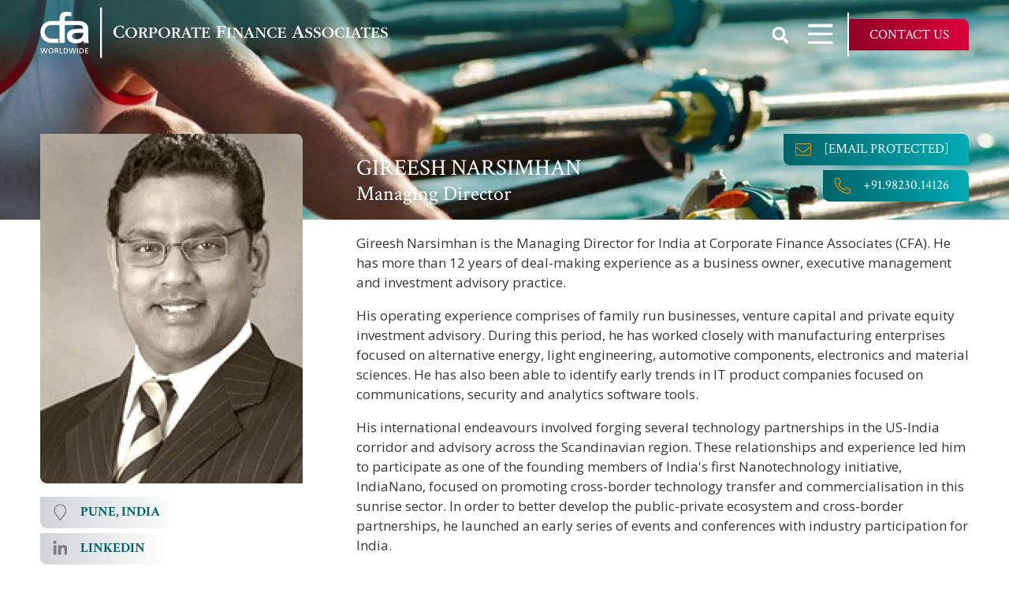

--- FILE ---
content_type: text/html; charset=UTF-8
request_url: https://www.cfaw.com/gireesh-narsimhan-pune
body_size: 22458
content:

<!DOCTYPE html>
<html lang="en">
	<head>
        	<!--
			Developed with love by
																			  XXXXX     XXXXX
			DDDDDDDD                                                        XXXXX   XXXXX
			DDDDDDDDDD yyy     yy nnnnnnnn     aaaaa aa mmmmmmm   mmmm   iii XXXXX XXXXX
			DDD     DD yyy    yyy nnnnnnnnn  aaaaaaaaaa mmmmmmmmmmmmmmmm iii  XXXXXXXXX
			DDD     DDD yyy  yyy  nnn    nnn aa     aaa mmm   mmmmm   mm iii   XXXXXXX
			DDD     DDD  yyy yyy  nnn    nnn aa      aa mmm    mmm    mm iii    XXXXX
			DDD     DDD  yyyyyy   nnn    nnn aa     aaa mmm    mmm    mm iii   XXXXXXX
			DDD     DDD   yyyyy   nnn    nnn aaaa aaaaa mmm    mmm    mm iii  XXXXXXXXX
			DDDDDDDDDD    yyyy    nnn    nnn  aaaaaa aa mmm    mmm    mm iii XXXXX XXXXX
			DDDDDDDD      yyy                                               XXXXX   XXXXX
							yyy                                              XXXXX      XXXXXX
						  yyy                                              XXXXX        XXXXXX

			https://dynamix.site
			--> 
		
<style id="styled-elements">
    :root {
                    --primary-dark: 0, 65, 69;
            --primary-dark-hex: #004145;
                    --primary: 0, 99, 105;
            --primary-hex: #006369;
                    --primary-light: 0, 136, 143;
            --primary-light-hex: #00888f;
                    --primary-lightest: 0, 172, 181;
            --primary-lightest-hex: #00acb5;
                    --accent1-dark: 101, 1, 28;
            --accent1-dark-hex: #65011c;
                    --accent1: 144, 0, 39;
            --accent1-hex: #900027;
                    --accent1-light: 181, 0, 48;
            --accent1-light-hex: #b50030;
                    --accent1-lightest: 219, 0, 58;
            --accent1-lightest-hex: #db003a;
                    --accent2-dark: 163, 105, 1;
            --accent2-dark-hex: #a36901;
                    --accent2: 220, 141, 0;
            --accent2-hex: #dc8d00;
                    --accent2-light: 252, 188, 73;
            --accent2-light-hex: #fcbc49;
                    --gray-darkest: 25, 25, 25;
            --gray-darkest-hex: #191919;
                    --gray-dark2: 54, 52, 53;
            --gray-dark2-hex: #363435;
                    --gray-dark: 91, 92, 94;
            --gray-dark-hex: #5b5c5e;
                    --gray: 121, 123, 125;
            --gray-hex: #797b7d;
                    --gray-light: 157, 159, 162;
            --gray-light-hex: #9d9fa2;
                    --gray-light2: 188, 190, 192;
            --gray-light2-hex: #bcbec0;
                    --gray-lightest: 209, 211, 212;
            --gray-lightest-hex: #d1d3d4;
                    --white: 255, 255, 255;
            --white-hex: #ffffff;
                    --black: 0, 0, 0;
            --black-hex: #000000;
                    --bright-green: 184, 214, 53;
            --bright-green-hex: #b8d635;
                    --green: 123, 154, 61;
            --green-hex: #7b9a3d;
                    --dark-green: 96, 120, 53;
            --dark-green-hex: #607835;
                            --heading-font: 'Crimson Text', serif;
                            --subtitle-font: 'Open Sans', serif;
                            --content-font: 'Open Sans', sans-serif;
            }
</style>

<style>
    </style>

<meta name="viewport" content="width=device-width, initial-scale=1.0" />

<link rel="stylesheet" href="https://octanecdn.com/octaneforms/css/octaneforms.min.css?version=276" media="print" onload="this.media='all'">
<style data-styles="octane-engine-styles">
    .overlay{position:absolute;top:-0.1%;left:0;z-index:1;width:100%;height:100.2%}.slide-navigation{position:relative;display:grid;grid-template-columns:1fr 1fr;width:6em;text-align:center;pointer-events:none}.slide-navigation .prev,.slide-navigation .next{position:relative;overflow:hidden;width:3em;height:3em;border:0;background-color:transparent;color:var(--white-hex);font-size:1rem;text-indent:-999px;cursor:pointer;pointer-events:all}.slide-navigation .prev::before,.slide-navigation .next::before{content:'';position:absolute;display:block;pointer-events:none;width:1em;height:1em;-webkit-mask-repeat:no-repeat;mask-repeat:no-repeat;-webkit-mask-position:center;mask-position:center;-webkit-mask-image:url("https://octanecdn.com/octaneengine/images/svg/icon-chevron.svg");mask-image:url("https://octanecdn.com/octaneengine/images/svg/icon-chevron.svg");-webkit-mask-size:contain;mask-size:contain;background-color:currentcolor;top:50%;left:50%;width:2em;height:2em;margin-top:-1em;margin-left:-1em;font-size:.75em;line-height:1}.slide-navigation .prev::before{transform:rotate(90deg)}.slide-navigation .next::before{transform:rotate(-90deg)}.slide-navigation.large{width:10em}.slide-navigation.large .prev,.slide-navigation.large .next{width:5em;height:5em}.slide-navigation.large .prev::before,.slide-navigation.large .next::before{font-size:1.5em}.scrollbar::-webkit-scrollbar,[data-scrollbar]::-webkit-scrollbar{width:5px;height:5px}.scrollbar::-webkit-scrollbar-track,[data-scrollbar]::-webkit-scrollbar-track{background-color:rgba(51,51,51,0.15);box-shadow:none}.scrollbar::-webkit-scrollbar-thumb,[data-scrollbar]::-webkit-scrollbar-thumb{background-color:rgba(51,51,51,0.25);outline:0}.abstract{background-size:200px 200px;background-repeat:repeat}.abstract-dark{position:relative;background-size:200px 200px;background-repeat:repeat}.abstract-dark::before{content:'';position:absolute;display:block;pointer-events:none;top:0;left:0;width:100%;height:100%;background-color:var(--primary-dark-hex);opacity:.75;mix-blend-mode:multiply}.abstract-dark>*{position:relative;z-index:2}.abstract-gray{position:relative;background-size:200px 200px;background-repeat:repeat}.abstract-gray::before{content:'';position:absolute;display:block;pointer-events:none;top:0;left:0;width:100%;height:100%;background-color:#333;opacity:.75;mix-blend-mode:multiply}.abstract-gray>*{position:relative;z-index:2}.abstract-primary{position:relative;background-size:200px 200px;background-repeat:repeat}.abstract-primary::before{content:'';position:absolute;display:block;pointer-events:none;top:0;left:0;width:100%;height:100%;background-color:var(--primary-hex);opacity:.5;mix-blend-mode:multiply}.abstract-primary>*{position:relative;z-index:2}@keyframes static-hero-slider{0%{transform:translate(0,0)}50%{transform:translate(-10%,0)}100%{transform:translate(0,0)}}@keyframes expand{0%{height:50px}100%{height:16px}}@keyframes mobile-circle{0%{opacity:0;transform:translate3d(200%,-50%,0)}25%{opacity:1;transform:translate3d(0,-50%,0)}50%{opacity:0;transform:translate3d(-200%,-50%,0)}100%{opacity:0;transform:translate3d(-200%,-50%,0)}}@keyframes mobile-circle-arrow{0%{transform:translate3d(0,-50%,0) rotate(45deg)}50%{transform:translate3d(-100%,-50%,0) rotate(45deg)}100%{transform:translate3d(-100%,-50%,0) rotate(45deg)}}@keyframes scrolling-hero-slider{0%{transform:translate(0,0)}100%{transform:translate(-15%,0)}}@keyframes progress-bar{0%{width:0}100%{width:100%}}@keyframes logo-scroller{0%{transform:translate3d(0,0,0)}100%{transform:translate3d(-2000px,0,0)}}@keyframes grid-scroller{0%{transform:translate3d(0,0,0)}100%{transform:translate3d(-100%,0,0)}}@keyframes grid-scroller-vert{0%{transform:translate3d(0,0,0)}100%{transform:translate3d(0,-100%,0)}}@keyframes logo-scroller-alt{0%{transform:translate3d(0,0,0)}100%{transform:translate3d(-100%,0,0)}}@keyframes logo-scroller-vert{0%{transform:translate3d(0,0,0)}100%{transform:translate3d(0,-100%,0)}}@keyframes blinking-cursor{0%{opacity:1}100%{opacity:0}}@keyframes pointpulse{0%{opacity:1;transform:scale(0.5)}100%{opacity:0;transform:scale(1)}}@keyframes modal-video{from{opacity:0}to{opacity:1}}@keyframes modal-video-inner{from{transform:translate(0,100px)}to{transform:translate(0,0)}}@keyframes hero-testimonials-fade-in{0%{opacity:0;transform:translate(0,5em)}100%{opacity:1;transform:translate(0,0)}}@keyframes fade-in{from{opacity:0}to{opacity:1}}@keyframes fade-out{from{opacity:1}to{opacity:0}}@keyframes backdrop-fade-in{from{opacity:0}to{opacity:.5}}@keyframes backdrop-fade-out{from{opacity:.5}to{opacity:0}}@keyframes scale-up{0%{transform:scale3d(0.3,0.3,1)}25%{transform:scale3d(0.2,0.2,1)}60%{transform:scale3d(1.02,1.02,1)}80%{transform:scale3d(0.99,0.99,1)}100%{transform:scale3d(1,1,1)}}@keyframes scale-down{0%{transform:scale3d(1,1,1)}20%{transform:scale3d(1.03,1.03,1)}100%{transform:scale3d(0.5,0.5,1)}}@keyframes spin{0%{transform:translate(-50%,-50%) rotate(0deg)}100%{transform:translate(-50%,-50%) rotate(360deg)}}@keyframes spin-alt{0%{transform:translate(0,-50%) rotate(0deg)}100%{transform:translate(0,-50%) rotate(360deg)}}@keyframes scrolling-text{0%{transform:translate3d(0,0,0)}100%{transform:translate3d(-50%,0,0)}}.primary-dark,[data-style-color='primary-dark']{color:var(--primary-dark-hex)}.primary,[data-style-color='primary']{color:var(--primary-hex)}.primary-light,[data-style-color='primary-light']{color:var(--primary-light-hex)}.accent1,[data-style-color='accent1']{color:var(--accent1-hex)}.accent2,[data-style-color='accent2']{color:var(--accent2-hex)}.white,[data-style-color='white']{color:var(--white-hex)}.dark,[data-style-color='dark']{color:#333}.primary-dark-background,[data-style-background-color='primary-dark']{background-color:var(--primary-dark-hex)}.primary-dark-background.btn:hover,[data-style-background-color='primary-dark'].btn:hover{background-color:rgba(var(--primary-dark),0.75)}.primary-dark-background[data-style-background-opacity='0.125'],[data-style-background-color='primary-dark'][data-style-background-opacity='0.125']{background-color:rgba(var(--primary-dark),0.125)}.primary-dark-background[data-style-background-opacity='0.25'],[data-style-background-color='primary-dark'][data-style-background-opacity='0.25']{background-color:rgba(var(--primary-dark),0.25)}.primary-dark-background[data-style-background-opacity='0.375'],[data-style-background-color='primary-dark'][data-style-background-opacity='0.375']{background-color:rgba(var(--primary-dark),0.375)}.primary-dark-background[data-style-background-opacity='0.5'],[data-style-background-color='primary-dark'][data-style-background-opacity='0.5']{background-color:rgba(var(--primary-dark),0.5)}.primary-dark-background[data-style-background-opacity='0.675'],[data-style-background-color='primary-dark'][data-style-background-opacity='0.675']{background-color:rgba(var(--primary-dark),0.675)}.primary-dark-background[data-style-background-opacity='0.75'],[data-style-background-color='primary-dark'][data-style-background-opacity='0.75']{background-color:rgba(var(--primary-dark),0.75)}.primary-dark-background[data-style-background-opacity='0.875'],[data-style-background-color='primary-dark'][data-style-background-opacity='0.875']{background-color:rgba(var(--primary-dark),0.875)}.primary-dark-background[data-style-background-opacity='1'],[data-style-background-color='primary-dark'][data-style-background-opacity='1']{background-color:rgba(var(--primary-dark),1)}.primary-background,[data-style-background-color='primary']{background-color:var(--primary-hex)}.primary-background.btn:hover,[data-style-background-color='primary'].btn:hover{background-color:rgba(var(--primary),0.75)}.primary-background[data-style-background-opacity='0.125'],[data-style-background-color='primary'][data-style-background-opacity='0.125']{background-color:rgba(var(--primary),0.125)}.primary-background[data-style-background-opacity='0.25'],[data-style-background-color='primary'][data-style-background-opacity='0.25']{background-color:rgba(var(--primary),0.25)}.primary-background[data-style-background-opacity='0.375'],[data-style-background-color='primary'][data-style-background-opacity='0.375']{background-color:rgba(var(--primary),0.375)}.primary-background[data-style-background-opacity='0.5'],[data-style-background-color='primary'][data-style-background-opacity='0.5']{background-color:rgba(var(--primary),0.5)}.primary-background[data-style-background-opacity='0.675'],[data-style-background-color='primary'][data-style-background-opacity='0.675']{background-color:rgba(var(--primary),0.675)}.primary-background[data-style-background-opacity='0.75'],[data-style-background-color='primary'][data-style-background-opacity='0.75']{background-color:rgba(var(--primary),0.75)}.primary-background[data-style-background-opacity='0.875'],[data-style-background-color='primary'][data-style-background-opacity='0.875']{background-color:rgba(var(--primary),0.875)}.primary-background[data-style-background-opacity='1'],[data-style-background-color='primary'][data-style-background-opacity='1']{background-color:rgba(var(--primary),1)}.primary-light-background,[data-style-background-color='primary-light']{background-color:var(--primary-light-hex)}.primary-light-background.btn:hover,[data-style-background-color='primary-light'].btn:hover{background-color:rgba(var(--primary-light),0.75)}.primary-light-background[data-style-background-opacity='0.125'],[data-style-background-color='primary-light'][data-style-background-opacity='0.125']{background-color:rgba(var(--primary-light),0.125)}.primary-light-background[data-style-background-opacity='0.25'],[data-style-background-color='primary-light'][data-style-background-opacity='0.25']{background-color:rgba(var(--primary-light),0.25)}.primary-light-background[data-style-background-opacity='0.375'],[data-style-background-color='primary-light'][data-style-background-opacity='0.375']{background-color:rgba(var(--primary-light),0.375)}.primary-light-background[data-style-background-opacity='0.5'],[data-style-background-color='primary-light'][data-style-background-opacity='0.5']{background-color:rgba(var(--primary-light),0.5)}.primary-light-background[data-style-background-opacity='0.675'],[data-style-background-color='primary-light'][data-style-background-opacity='0.675']{background-color:rgba(var(--primary-light),0.675)}.primary-light-background[data-style-background-opacity='0.75'],[data-style-background-color='primary-light'][data-style-background-opacity='0.75']{background-color:rgba(var(--primary-light),0.75)}.primary-light-background[data-style-background-opacity='0.875'],[data-style-background-color='primary-light'][data-style-background-opacity='0.875']{background-color:rgba(var(--primary-light),0.875)}.primary-light-background[data-style-background-opacity='1'],[data-style-background-color='primary-light'][data-style-background-opacity='1']{background-color:rgba(var(--primary-light),1)}.accent1-background,[data-style-background-color='accent1']{background-color:var(--accent1-hex)}.accent1-background.btn:hover,[data-style-background-color='accent1'].btn:hover{background-color:rgba(var(--accent1),0.75)}.accent1-background[data-style-background-opacity='0.125'],[data-style-background-color='accent1'][data-style-background-opacity='0.125']{background-color:rgba(var(--accent1),0.125)}.accent1-background[data-style-background-opacity='0.25'],[data-style-background-color='accent1'][data-style-background-opacity='0.25']{background-color:rgba(var(--accent1),0.25)}.accent1-background[data-style-background-opacity='0.375'],[data-style-background-color='accent1'][data-style-background-opacity='0.375']{background-color:rgba(var(--accent1),0.375)}.accent1-background[data-style-background-opacity='0.5'],[data-style-background-color='accent1'][data-style-background-opacity='0.5']{background-color:rgba(var(--accent1),0.5)}.accent1-background[data-style-background-opacity='0.675'],[data-style-background-color='accent1'][data-style-background-opacity='0.675']{background-color:rgba(var(--accent1),0.675)}.accent1-background[data-style-background-opacity='0.75'],[data-style-background-color='accent1'][data-style-background-opacity='0.75']{background-color:rgba(var(--accent1),0.75)}.accent1-background[data-style-background-opacity='0.875'],[data-style-background-color='accent1'][data-style-background-opacity='0.875']{background-color:rgba(var(--accent1),0.875)}.accent1-background[data-style-background-opacity='1'],[data-style-background-color='accent1'][data-style-background-opacity='1']{background-color:rgba(var(--accent1),1)}.accent2-background,[data-style-background-color='accent2']{background-color:var(--accent2-hex)}.accent2-background.btn:hover,[data-style-background-color='accent2'].btn:hover{background-color:rgba(var(--accent2),0.75)}.accent2-background[data-style-background-opacity='0.125'],[data-style-background-color='accent2'][data-style-background-opacity='0.125']{background-color:rgba(var(--accent2),0.125)}.accent2-background[data-style-background-opacity='0.25'],[data-style-background-color='accent2'][data-style-background-opacity='0.25']{background-color:rgba(var(--accent2),0.25)}.accent2-background[data-style-background-opacity='0.375'],[data-style-background-color='accent2'][data-style-background-opacity='0.375']{background-color:rgba(var(--accent2),0.375)}.accent2-background[data-style-background-opacity='0.5'],[data-style-background-color='accent2'][data-style-background-opacity='0.5']{background-color:rgba(var(--accent2),0.5)}.accent2-background[data-style-background-opacity='0.675'],[data-style-background-color='accent2'][data-style-background-opacity='0.675']{background-color:rgba(var(--accent2),0.675)}.accent2-background[data-style-background-opacity='0.75'],[data-style-background-color='accent2'][data-style-background-opacity='0.75']{background-color:rgba(var(--accent2),0.75)}.accent2-background[data-style-background-opacity='0.875'],[data-style-background-color='accent2'][data-style-background-opacity='0.875']{background-color:rgba(var(--accent2),0.875)}.accent2-background[data-style-background-opacity='1'],[data-style-background-color='accent2'][data-style-background-opacity='1']{background-color:rgba(var(--accent2),1)}.white-background,[data-style-background-color='white']{background-color:var(--white-hex)}.white-background.btn:hover,[data-style-background-color='white'].btn:hover{background-color:rgba(var(--white),0.75)}.white-background[data-style-background-opacity='0.125'],[data-style-background-color='white'][data-style-background-opacity='0.125']{background-color:rgba(var(--white),0.125)}.white-background[data-style-background-opacity='0.25'],[data-style-background-color='white'][data-style-background-opacity='0.25']{background-color:rgba(var(--white),0.25)}.white-background[data-style-background-opacity='0.375'],[data-style-background-color='white'][data-style-background-opacity='0.375']{background-color:rgba(var(--white),0.375)}.white-background[data-style-background-opacity='0.5'],[data-style-background-color='white'][data-style-background-opacity='0.5']{background-color:rgba(var(--white),0.5)}.white-background[data-style-background-opacity='0.675'],[data-style-background-color='white'][data-style-background-opacity='0.675']{background-color:rgba(var(--white),0.675)}.white-background[data-style-background-opacity='0.75'],[data-style-background-color='white'][data-style-background-opacity='0.75']{background-color:rgba(var(--white),0.75)}.white-background[data-style-background-opacity='0.875'],[data-style-background-color='white'][data-style-background-opacity='0.875']{background-color:rgba(var(--white),0.875)}.white-background[data-style-background-opacity='1'],[data-style-background-color='white'][data-style-background-opacity='1']{background-color:rgba(var(--white),1)}.dark-background,[data-style-background-color='dark']{background-color:#333}.dark-background.btn:hover,[data-style-background-color='dark'].btn:hover{background-color:rgba(51,51,51,0.75)}.dark-background[data-style-background-opacity='0.125'],[data-style-background-color='dark'][data-style-background-opacity='0.125']{background-color:rgba(51,51,51,0.125)}.dark-background[data-style-background-opacity='0.25'],[data-style-background-color='dark'][data-style-background-opacity='0.25']{background-color:rgba(51,51,51,0.25)}.dark-background[data-style-background-opacity='0.375'],[data-style-background-color='dark'][data-style-background-opacity='0.375']{background-color:rgba(51,51,51,0.375)}.dark-background[data-style-background-opacity='0.5'],[data-style-background-color='dark'][data-style-background-opacity='0.5']{background-color:rgba(51,51,51,0.5)}.dark-background[data-style-background-opacity='0.675'],[data-style-background-color='dark'][data-style-background-opacity='0.675']{background-color:rgba(51,51,51,0.675)}.dark-background[data-style-background-opacity='0.75'],[data-style-background-color='dark'][data-style-background-opacity='0.75']{background-color:rgba(51,51,51,0.75)}.dark-background[data-style-background-opacity='0.875'],[data-style-background-color='dark'][data-style-background-opacity='0.875']{background-color:rgba(51,51,51,0.875)}.dark-background[data-style-background-opacity='1'],[data-style-background-color='dark'][data-style-background-opacity='1']{background-color:#333}.primary-dark-background-before::before,[data-style-before-background-color='primary-dark']::before{background-color:var(--primary-dark-hex)}.primary-background-before::before,[data-style-before-background-color='primary']::before{background-color:var(--primary-hex)}.primary-light-background-before::before,[data-style-before-background-color='primary-light']::before{background-color:var(--primary-light-hex)}.accent1-background-before::before,[data-style-before-background-color='accent1']::before{background-color:var(--accent1-hex)}.accent2-background-before::before,[data-style-before-background-color='accent2']::before{background-color:var(--accent2-hex)}.white-background-before::before,[data-style-before-background-color='white']::before{background-color:var(--white-hex)}.dark-background-before::before,[data-style-before-background-color='dark']::before{background-color:#333}.primary-dark-background-after::after,[data-style-after-background-color='primary-dark']::after{background-color:var(--primary-dark-hex)}.primary-background-after::after,[data-style-after-background-color='primary']::after{background-color:var(--primary-hex)}.primary-light-background-after::after,[data-style-after-background-color='primary-light']::after{background-color:var(--primary-light-hex)}.accent1-background-after::after,[data-style-after-background-color='accent1']::after{background-color:var(--accent1-hex)}.accent2-background-after::after,[data-style-after-background-color='accent2']::after{background-color:var(--accent2-hex)}.white-background-after::after,[data-style-after-background-color='white']::after{background-color:var(--white-hex)}.dark-background-after::after,[data-style-after-background-color='dark']::after{background-color:#333}[data-style-before-background-opacity='0.125']::before{opacity:.125}[data-style-before-background-opacity='0.25']::before{opacity:.25}[data-style-before-background-opacity='0.375']::before{opacity:.375}[data-style-before-background-opacity='0.5']::before{opacity:.5}[data-style-before-background-opacity='0.675']::before{opacity:.675}[data-style-before-background-opacity='0.75']::before{opacity:.75}[data-style-before-background-opacity='0.875']::before{opacity:.875}[data-style-before-background-opacity='1']::before{opacity:1}[data-style-after-background-opacity='0.125']::after{opacity:.125}[data-style-after-background-opacity='0.25']::after{opacity:.25}[data-style-after-background-opacity='0.375']::after{opacity:.375}[data-style-after-background-opacity='0.5']::after{opacity:.5}[data-style-after-background-opacity='0.675']::after{opacity:.675}[data-style-after-background-opacity='0.75']::after{opacity:.75}[data-style-after-background-opacity='0.875']::after{opacity:.875}[data-style-after-background-opacity='1']::after{opacity:1}.oe-modal-wrapper{--header-height:0;overflow:hidden;width:100%;max-width:1400px;max-height:calc(80vh + 2em)}.oe-modal-wrapper .oe-modal-inner{position:relative;overflow:hidden;overflow-y:auto;max-height:80vh;margin:1em;padding:0;border-radius:6px;background-color:var(--white-hex)}.oe-modal-wrapper .modal-video-wrapper,.oe-modal-wrapper .modal-slider-wrapper{position:relative;width:100%;max-height:80dvh;aspect-ratio:16/9;background-color:#333;transform:translate(0,0);transition:transform 300ms ease}.oe-modal-wrapper .dx-modal-video,.oe-modal-wrapper .image-wrapper-item{position:absolute;top:0;left:0;display:block;-o-object-fit:cover;object-fit:cover;width:100%;max-width:100%;height:100%;max-height:100%}.oe-modal-wrapper .wistia_embed{position:absolute;top:0;width:100%;height:100%}.oe-modal-wrapper .oe-modal-close{position:absolute;top:0;right:0;z-index:2;overflow:hidden;width:2em;height:2em;border:0;border-radius:50%;background-color:var(--white-hex);color:var(--black-hex);outline:0;text-indent:200%;filter:drop-shadow(0 0 .05em rgba(var(--black),0.5));cursor:pointer;transition:opacity 300ms ease}.oe-modal-wrapper .oe-modal-close::before{content:'';position:absolute;display:block;pointer-events:none;-webkit-mask-position:center;mask-position:center;-webkit-mask-size:contain;mask-size:contain;-webkit-mask-repeat:no-repeat;mask-repeat:no-repeat;-webkit-mask-image:url("https://octanecdn.com/octaneengine/images/svg/icon-close.svg");mask-image:url("https://octanecdn.com/octaneengine/images/svg/icon-close.svg");top:50%;left:50%;width:50%;height:50%;background-color:currentcolor;transform:translate(-50%,-50%)}.oe-modal-wrapper .oe-modal-close:hover,.oe-modal-wrapper .oe-modal-close:focus-visible{opacity:.5}.oe-modal-external-links{position:fixed;top:0;left:0;z-index:10001;width:100%;height:100%}.oe-modal-external-links .overlay{position:absolute;inset:0;background-color:rgba(0,0,0,0.5)}.oe-modal-external-links .oe-modal-inner{position:absolute;top:50%;left:50%;z-index:1;display:flex;flex-direction:column;width:90%;max-width:600px;max-height:80vh;margin:0;padding:0;border-radius:6px;background-color:var(--white-hex);filter:drop-shadow(0 .625em .625em rgba(var(--black),0.25));translate:-50% -50%}.oe-modal-external-links .oe-modal-title-bar{padding:1rem 1.5rem;border-bottom:1px solid rgba(0,0,0,0.15)}.oe-modal-external-links .oe-modal-title{margin:0;padding:0;font-size:1.5rem;line-height:1.25}.oe-modal-external-links .oe-modal-inner-content{flex:1 1 100%;overflow:auto;padding:1.5rem}.oe-modal-external-links .content-container{color:var(--primary-dark-hex)}.oe-modal-external-links .oe-modal-btn-wrapper{display:flex;justify-content:space-between;align-items:center;padding:1rem 1.5rem;border-top:1px solid rgba(0,0,0,0.15)}.oe-modal-external-links .oe-modal-close{position:absolute;top:-1rem;right:-1rem;z-index:2;overflow:hidden;width:2em;height:2em;border:0;border-radius:50%;background-color:var(--white-hex);color:var(--black-hex);outline:0;text-indent:4em;filter:drop-shadow(0 0 .1em rgba(var(--black),0.25));cursor:pointer;transition:opacity 300ms ease}.oe-modal-external-links .oe-modal-close::before{content:'';position:absolute;display:block;pointer-events:none;-webkit-mask-position:center;mask-position:center;-webkit-mask-size:contain;mask-size:contain;-webkit-mask-repeat:no-repeat;mask-repeat:no-repeat;-webkit-mask-image:url("https://octanecdn.com/octaneengine/images/svg/icon-close.svg");mask-image:url("https://octanecdn.com/octaneengine/images/svg/icon-close.svg");top:50%;left:50%;width:50%;height:50%;background-color:currentcolor;transform:translate(-50%,-50%)}.oe-modal-external-links .oe-modal-close:hover,.oe-modal-external-links .oe-modal-close:focus{opacity:.5}.oe-multi-location-modal{top:0;overflow-y:auto;width:700px;max-width:75%;height:100vh;background-color:var(--white-hex);box-shadow:0 0 10px 0 rgba(0,0,0,0.5);opacity:0;transform:translateX(-100%);transition:transform 300ms ease,opacity 300ms ease,display 300ms ease allow-discrete}@media screen and (max-width:950px){.oe-multi-location-modal{max-width:100%}}.oe-multi-location-modal:popover-open{opacity:1;transform:translateX(0)}@starting-style{.oe-multi-location-modal:popover-open{opacity:0;transform:translateX(-100%)}}.oe-multi-location-modal::backdrop{background-color:rgba(0,0,0,0.5)}.oe-multi-location-modal .map{position:relative;background-color:#f1f1f1;aspect-ratio:16/5}.oe-multi-location-modal .map-icon{-webkit-mask-position:center;mask-position:center;-webkit-mask-size:contain;mask-size:contain;-webkit-mask-repeat:no-repeat;mask-repeat:no-repeat;-webkit-mask-image:url("https://octanecdn.com/octaneengine/images/svg/icon-map-marker-alt.svg");mask-image:url("https://octanecdn.com/octaneengine/images/svg/icon-map-marker-alt.svg");position:absolute;top:50%;left:50%;z-index:2;width:1.5em;height:1.5em;background-color:var(--primary-hex);transform:translate(-50%,-50%)}.oe-multi-location-modal .oe-modal-inner{padding-block:0}.oe-multi-location-modal .oe-modal-inner-content{display:grid;grid-template-columns:1fr}.oe-multi-location-modal .oe-modal-close{position:absolute;top:.25em;right:.25em;z-index:10;overflow:hidden;width:2em;height:2em;border:0;border-radius:50%;background-color:var(--white-hex);color:var(--black-hex);outline:0;text-indent:200%;filter:drop-shadow(0 0 .05em rgba(var(--black),0.5));cursor:pointer;transition:opacity 300ms ease}.oe-multi-location-modal .oe-modal-close::before{content:'';position:absolute;display:block;pointer-events:none;-webkit-mask-position:center;mask-position:center;-webkit-mask-size:contain;mask-size:contain;-webkit-mask-repeat:no-repeat;mask-repeat:no-repeat;-webkit-mask-image:url("https://octanecdn.com/octaneengine/images/svg/icon-close.svg");mask-image:url("https://octanecdn.com/octaneengine/images/svg/icon-close.svg");top:50%;left:50%;width:50%;height:50%;background-color:currentcolor;transform:translate(-50%,-50%)}.oe-multi-location-modal .oe-modal-close:hover,.oe-multi-location-modal .oe-modal-close:focus-visible{background-color:rgba(var(--white),0.5);color:rgba(var(--black),0.5)}.oe-multi-location-modal .my-location-info-text{font-weight:700;font-size:clamp(1.25em,calc(.42105vw + 1.13158em),1.5em)}.oe-multi-location-modal .location-search-results{display:grid;grid-template-columns:1fr;gap:2em;padding-inline:1em;padding-bottom:2em}.oe-multi-location-modal .form-wrapper{position:sticky;top:0;z-index:2;display:grid;grid-template-columns:1fr;gap:.5em 1em;padding:1em;background-color:color-mix(in srgb,var(--white-hex) 90%,var(--black-hex))}.oe-multi-location-modal .form-wrapper+.location-search-results{margin-top:2em}.oe-multi-location-modal .zip-code{display:block;width:100%;height:100%;padding:.75em 1em;border-radius:.25em 0 0 .25em;background-color:var(--white-hex);color:var(--black-hex);font-size:1em;cursor:pointer;-webkit-appearance:none;-moz-appearance:none;appearance:none}.oe-multi-location-modal .zip-code::-ms-expand{display:none}.oe-multi-location-modal .zip-submit{position:relative;width:4em;height:100%;border:1px solid var(--accent2-hex);border-radius:0 .25em .25em 0;background-color:var(--accent2-hex);color:var(--white-hex);font-weight:700;transition:background-color 300ms ease,border-color 300ms ease}.oe-multi-location-modal .zip-submit:hover,.oe-multi-location-modal .zip-submit:focus{border-color:var(--primary-hex);background-color:var(--primary-hex)}.oe-multi-location-modal .live-search-wrapper .form-block{display:flex;max-width:100%}.oe-multi-location-modal .live-search-wrapper .form-line-full{flex-grow:1}.oe-multi-location-modal .live-search-wrapper .button-line{flex-shrink:0}.oe-multi-location-modal .live-search-wrapper .search-message{display:none;flex:0 0 100%;margin-top:.5em;padding:.25em .5em;border-radius:.25em;font-size:.9em;line-height:1;text-align:center}.oe-multi-location-modal .live-search-wrapper .error-message{background-color:red;color:var(--white-hex)}.oe-multi-location-modal .live-search-wrapper .no-results-message{background-color:color-mix(in srgb,var(--white-hex) 80%,var(--black-hex))}.oe-multi-location-modal .live-search-wrapper.error .zip-code{border-color:red}.oe-multi-location-modal .live-search-wrapper.error .zip-submit{border-color:#ccc!important;background-color:#ccc!important}.oe-multi-location-modal .live-search-wrapper.error .error-message{display:block}.oe-multi-location-modal .live-search-wrapper.no-results .no-results-message{display:block}.oe-multi-location-modal select,.oe-multi-location-modal input{display:block;width:100%;height:100%;padding:.75em 1em;padding-right:3em;border:0;border-radius:.25em;background-color:var(--white-hex);color:var(--primary-dark-hex);font-size:1em;cursor:pointer;-webkit-appearance:none;-moz-appearance:none;appearance:none}.oe-multi-location-modal select::-ms-expand,.oe-multi-location-modal input::-ms-expand{display:none}.oe-multi-location-modal .my-location-info{display:grid;grid-template-columns:1fr;gap:2em;padding-bottom:2em}.oe-multi-location-modal .location-info-wrapper{justify-content:inherit;padding-inline:1em}.oe-multi-location-modal .location-wrapper{position:relative;display:block;padding:1em;border:1px solid;border-color:color-mix(in srgb,var(--white-hex) 90%,var(--black-hex));border-radius:.5em}.oe-multi-location-modal .location-wrapper.hidden{display:none}.oe-multi-location-modal .my-location{position:absolute;top:1rem;right:1rem;z-index:2;padding:.25rem .5rem;border-radius:.25rem;background-color:color-mix(in srgb,var(--white-hex) 90%,var(--black-hex));font-size:.875rem;line-height:1}.oe-multi-location-modal .list-item{position:relative;display:flex;gap:.5em;justify-content:inherit;text-decoration:none}.oe-multi-location-modal .list-item .icon{-webkit-mask-position:center;mask-position:center;-webkit-mask-size:contain;mask-size:contain;-webkit-mask-repeat:no-repeat;mask-repeat:no-repeat;position:relative;display:inline-block;width:1em;height:1em;margin-top:.25em;background-color:currentcolor}.oe-multi-location-modal .list-item+.list-item,.oe-multi-location-modal .list-item+.cities-label{margin-top:1em}.oe-multi-location-modal .location-title{position:relative;display:block;color:var(--accent1-hex);font-weight:700;font-size:1.375em;text-decoration:none;cursor:pointer;transition:300ms ease color}.oe-multi-location-modal .location-title+.list-item,.oe-multi-location-modal .location-title+.cities-label{margin-top:1em}.oe-multi-location-modal .image-wrapper{display:grid;transition:opacity 300ms ease}.oe-multi-location-modal .image-wrapper[href]:hover,.oe-multi-location-modal .image-wrapper[href]:focus{opacity:.8}.oe-multi-location-modal .image-wrapper+.location-title,.oe-multi-location-modal .image-wrapper+.list-item,.oe-multi-location-modal .image-wrapper+.cities-label{margin-top:1rem}.oe-multi-location-modal .image-wrapper-item{display:block;width:100%}.oe-multi-location-modal .title-link:hover,.oe-multi-location-modal .title-link:focus{color:var(--primary-hex)}.oe-multi-location-modal .address-wrapper .icon{-webkit-mask-image:url("https://octanecdn.com/octaneengine/images/svg/icon-map-marker-alt.svg");mask-image:url("https://octanecdn.com/octaneengine/images/svg/icon-map-marker-alt.svg")}.oe-multi-location-modal .phone-wrapper{text-decoration:none}.oe-multi-location-modal .phone-wrapper .icon{-webkit-mask-image:url("https://octanecdn.com/octaneengine/images/svg/icon-phone-solid.svg");mask-image:url("https://octanecdn.com/octaneengine/images/svg/icon-phone-solid.svg")}.oe-multi-location-modal .fax-wrapper .icon{-webkit-mask-image:url("https://octanecdn.com/octaneengine/images/svg/icon-fax.svg");mask-image:url("https://octanecdn.com/octaneengine/images/svg/icon-fax.svg")}.oe-multi-location-modal .hours-wrapper .icon{-webkit-mask-image:url("https://octanecdn.com/octaneengine/images/svg/icon-clock.svg");mask-image:url("https://octanecdn.com/octaneengine/images/svg/icon-clock.svg")}.oe-multi-location-modal .address-wrapper,.oe-multi-location-modal .phone-wrapper{transition:color 300ms ease}.oe-multi-location-modal .address-wrapper:hover,.oe-multi-location-modal .address-wrapper:focus,.oe-multi-location-modal .phone-wrapper:hover,.oe-multi-location-modal .phone-wrapper:focus{color:var(--primary-hex)}.oe-multi-location-modal .location-btns-wrapper{display:flex;flex-wrap:wrap;gap:0 1em;justify-content:inherit;align-items:center}</style>
<style>
    article,aside,body,details,figcaption,figure,footer,header,hgroup,menu,nav,section{display:block}#wrapper,.inmodal-video,img{max-width:100%}a,abbr,acronym,address,applet,article,aside,audio,b,big,blockquote,body,canvas,caption,center,cite,code,dd,del,details,dfn,div,dl,dt,em,embed,fieldset,figcaption,figure,footer,form,h1,h2,h3,h4,h5,h6,header,hgroup,html,i,iframe,img,ins,kbd,label,legend,li,mark,menu,nav,object,ol,output,p,pre,q,ruby,s,samp,section,small,span,strike,strong,sub,summary,sup,table,tbody,td,tfoot,th,thead,time,tr,tt,u,ul,var,video{margin:0;padding:0;border:0;font:inherit;vertical-align:baseline}*,.alert-bar.single-line-expanded .ab-arrow-btn,body{font-family:var(--content-font)}html{scroll-behavior:smooth}a{color:inherit}body{position:relative;min-width:320px;margin:0;padding:0;background-color:#fff;color:var(--gray-dark2-hex);font-size:17px;line-height:1.5}blockquote,q{quotes:none}blockquote:after,blockquote:before,q:after,q:before{content:'';content:none}table{border-collapse:collapse;border-spacing:0}button{border:0;font-size:1em;cursor:pointer;background-color:#f1f1f1;padding:0;color:#000}button:focus,button:hover{background-color:#d8d8d8}details summary{list-style-image:none}details summary::-webkit-details-marker{display:none}*{-webkit-box-sizing:border-box;box-sizing:border-box}img{height:auto}section{padding:4em 0}sup{vertical-align:super;font-size:smaller}section:not([data-hide-inview=true]) [data-animation=inview-fade],section:not([data-hide-inview=true]) [data-animation=inview-cascade-fade]>*{opacity:0;-webkit-transition:opacity .8s;transition:opacity .8s}section:not([data-hide-inview=true]) [data-animation=inview-fade][data-inview=true]{opacity:1!important}section:not([data-hide-inview=true]) [data-animation=inview-fade-up]{opacity:0;-webkit-transform:translate3d(0,20px,0);transform:translate3d(0,20px,0);-webkit-transition:opacity .6s,-webkit-transform 1.2s cubic-bezier(.19,1,.22,1);transition:opacity .6s,-webkit-transform 1.2s cubic-bezier(.19,1,.22,1);transition:opacity .6s,transform 1.2s cubic-bezier(.19,1,.22,1);transition:opacity .6s,transform 1.2s cubic-bezier(.19,1,.22,1),-webkit-transform 1.2s cubic-bezier(.19,1,.22,1)}section:not([data-hide-inview=true]) [data-animation=inview-fade-up][data-inview=true]{opacity:1!important;-webkit-transform:translate3d(0,0,0)!important;transform:translate3d(0,0,0)!important}section:not([data-hide-inview=true]) [data-animation=inview-fade-scale-in]{opacity:0;-webkit-transform:scale(.5);transform:scale(.5);-webkit-transition:opacity .6s,-webkit-transform 1.2s cubic-bezier(.19,1,.22,1);transition:opacity .6s,-webkit-transform 1.2s cubic-bezier(.19,1,.22,1);transition:opacity .6s,transform 1.2s cubic-bezier(.19,1,.22,1);transition:opacity .6s,transform 1.2s cubic-bezier(.19,1,.22,1),-webkit-transform 1.2s cubic-bezier(.19,1,.22,1)}section:not([data-hide-inview=true]) [data-animation=inview-fade-scale-in][data-inview=true]{opacity:1!important;-webkit-transform:scale(1)!important;transform:scale(1)!important}section:not([data-hide-inview=true]) [data-animation=inview-cascade-fade][data-inview=true]>*{opacity:1!important}section:not([data-hide-inview=true]) [data-animation=inview-cascade-fade-up]>*{opacity:0;-webkit-transform:translate3d(0,20px,0);transform:translate3d(0,20px,0);-webkit-transition:opacity .6s,-webkit-transform 1.2s cubic-bezier(.19,1,.22,1);transition:opacity .6s,-webkit-transform 1.2s cubic-bezier(.19,1,.22,1);transition:opacity .6s,transform 1.2s cubic-bezier(.19,1,.22,1);transition:opacity .6s,transform 1.2s cubic-bezier(.19,1,.22,1),-webkit-transform 1.2s cubic-bezier(.19,1,.22,1)}section:not([data-hide-inview=true]) [data-animation=inview-cascade-fade-up][data-inview=true]>*{opacity:1!important;-webkit-transform:translate3d(0,0,0)!important;transform:translate3d(0,0,0)!important}#wrapper{width:100%;overflow:hidden}.width-container{max-width:1400px;margin:0 auto;padding:0 3em}@media screen and (max-width:1000px){.width-container{padding:0 2em}}@media screen and (max-width:700px){.width-container{padding:0 1em}}.js-lazy-load,[data-lazy-load=true]{opacity:0;-webkit-transition:opacity .3s ease;transition:opacity .3s ease;-webkit-transition-delay:.3s;transition-delay:.3s}.js-lazy-load[data-loaded=true],[data-lazy-load=true][data-loaded=true]{opacity:1}.page-wrapper{position:relative;background-color:#fff}.contrast-switcher{display:-webkit-box;display:-ms-flexbox;display:flex;-webkit-box-align:center;-ms-flex-align:center;align-items:center}.contrast-switcher input{font-size:1em;opacity:0;width:0;height:0}.contrast-switcher input:checked+.slider{background-color:#333;border-color:#333}.contrast-switcher input:focus+.slider{border-color:#737373}.contrast-switcher input:checked+.slider:before{left:100%;-webkit-transform:translate(-100%,0);transform:translate(-100%,0)}.contrast-switcher .switch{position:relative;display:inline-block;height:calc(1em + 4px);width:2em;margin-left:.5em;border-radius:1em}.content-container ul li::before,.contrast-switcher .slider::before{content:"";display:block;left:0;height:1em}.contrast-switcher .slider{position:absolute;cursor:pointer;top:0;left:0;right:0;bottom:0;border-radius:1em;background-color:#ccc;border:2px solid #ccc}.contrast-switcher .slider::before{position:absolute;width:1em;bottom:0;background-color:#fff;border-radius:50%}.hidden{display:none}.text-center{text-align:center}.focus-mouse{-webkit-tap-highlight-color:rgba(255,255,255,0);-webkit-focus-ring-color:rgba(255,255,255,0);outline:0}.sr-only{position:absolute;width:1px;height:1px;border:0;padding:0;margin:-1px;overflow:hidden;clip:rect(0,1px,1px,0)}.content-container h2,.content-container h3,.content-container h4,.content-container h5{margin:0;font-family:var(--heading-font);color:var(--primary-hex)}.content-container h2+*,.content-container h3+*,.content-container h4+*,.content-container h5+*{margin-top:1rem}.content-container h2{font-size:2.5em;line-height:1.25}.content-container h3{font-size:1.5em;line-height:1.25}.content-container h4{font-size:1.25em;line-height:1.25;color:var(--accent1-hex)}.content-container h5{font-size:1em;line-height:1.5;color:var(--accent1-hex)}.content-container p{font-size:1em;line-height:1.5;font-weight:400}.content-container p+*{margin-top:1em}.content-container blockquote,.content-container q{display:block;width:80%;margin:1em auto;padding:1.25em;color:var(--white-hex);background-color:#f1f1f1;background-image:-webkit-gradient(linear,left top,right top,from(var(--primary-light-hex)),to(var(--primary-lightest-hex)));background-image:linear-gradient(90deg,var(--primary-light-hex) 0,var(--primary-lightest-hex) 100%);font-size:1.5em;line-height:1.25;font-style:italic;border-radius:0 .5em;quotes:none;text-align:center;-webkit-column-break-inside:avoid;page-break-inside:avoid;-moz-column-break-inside:avoid;break-inside:avoid}.content-container ol ol,.content-container ol ol+li,.content-container ol ol>li+li,.content-container ol ul,.content-container ol ul li+li,.content-container ol ul ol,.content-container ol ul ol+li,.content-container ol ul ul,.content-container ol ul ul+li,.content-container ol ul+li,.content-container ol+*,.content-container ol>li+li,.content-container ul li+li,.content-container ul ol,.content-container ul ol+li,.content-container ul ol>li+li,.content-container ul ul,.content-container ul ul+li,.content-container ul+*,.content-container+.btn-wrapper,.section-subtitle+.content-container,.section-title+.content-container,.section-title+.section-subtitle{margin-top:1em}.content-container ol ol>li,.content-container ol ul li,.content-container ol>li,.content-container ul li,.content-container ul ol>li{-webkit-column-break-inside:avoid;page-break-inside:avoid;-moz-column-break-inside:avoid;break-inside:avoid-column}.content-container b,.content-container strong{font-weight:700}.content-container em{font-style:italic}.content-container small{font-size:.75em}.content-container a:not(.btn){font-weight:700;border-bottom:1px dotted;text-decoration:none;color:var(--primary-light-hex)}.content-container a:not(.btn):focus,.content-container a:not(.btn):hover{border-bottom:1px solid}.content-container ul{position:relative;padding:0;-webkit-box-sizing:border-box;box-sizing:border-box;list-style:none}.content-container ul li{position:relative;padding-left:1.25em;line-height:1.125}.content-container ul li::before{position:absolute;mask-position:center;mask-size:contain;mask-repeat:no-repeat;-webkit-mask-position:center;-webkit-mask-size:contain;-webkit-mask-repeat:no-repeat;mask-image:url(https://octanecdn.com/cfawcom/images/svg/angle-right.svg);-webkit-mask-image:url(https://octanecdn.com/cfawcom/images/svg/angle-right.svg);top:.0625em;width:1em;background-color:var(--accent1-hex)}.content-container ol ol>li::before,.content-container ul ol>li::before{content:counter(li2) "."}.content-container ul ol{position:relative;padding:0 0 0 1.5em;-webkit-box-sizing:border-box;box-sizing:border-box;list-style:none;counter-reset:li2}.content-container ul ol:first-of-type{counter-reset:li2}.content-container ul ol>li{position:relative;padding-left:1.75em;counter-increment:li2}.content-container ol ol>li::before,.content-container ol>li::before,.content-container ul ol>li::before{position:absolute;color:var(--accent1-hex);font-weight:700;width:1em;height:1em;top:0;left:0;display:block}.content-container ul ul{padding-left:1.5em}.content-container ol{position:relative;padding:0;-webkit-box-sizing:border-box;box-sizing:border-box;list-style:none}.content-container ol:first-of-type{counter-reset:li}.content-container ol[start]{counter-reset:li 0}.content-container ol>li{position:relative;padding-left:1.75em;counter-increment:li}.content-container ol>li::before{content:counter(li) "."}.content-container ol ol{position:relative;padding:0 0 0 1.5em;-webkit-box-sizing:border-box;box-sizing:border-box;list-style:none;counter-reset:li2}.content-container ol ol:first-of-type{counter-reset:li2}.content-container ol ol>li{position:relative;padding-left:1.75em;counter-increment:li2}.content-container ol ul{position:relative;padding:0 0 0 1.5em;-webkit-box-sizing:border-box;box-sizing:border-box;list-style:none}.content-container ol ul li{position:relative;padding-left:1.25em;line-height:1.125}.content-container ol ul li::before{content:"";position:absolute;display:block;mask-position:center;mask-size:contain;mask-repeat:no-repeat;-webkit-mask-position:center;-webkit-mask-size:contain;-webkit-mask-repeat:no-repeat;mask-image:url(https://octanecdn.com/cfawcom/images/svg/angle-right.svg);-webkit-mask-image:url(https://octanecdn.com/cfawcom/images/svg/angle-right.svg);left:0;top:.0625em;width:1em;height:1em;background-color:var(--accent1-hex)}.content-container figure img{display:block}.content-container figure figcaption{color:var(--white-hex);background-color:var(--primary-light-hex)}.content-container figure a:not(.btn){position:relative;display:block;border-bottom:0}.content-container figure a:not(.btn)::before{content:"";position:absolute;display:block;top:0;left:0;width:100%;height:100%;background-color:rgba(0,0,0,.8);opacity:0;-webkit-transition:opacity .3s ease;transition:opacity .3s ease}.content-container figure a:not(.btn):focus::before,.content-container figure a:not(.btn):hover::before{opacity:1}.content-container table{width:100%;background-color:var(--gray-lightest-hex)}.content-container table thead{background-color:var(--primary-light-hex);color:var(--white-hex);text-transform:uppercase;text-align:left}.content-container table th{vertical-align:middle}.content-container table td,.content-container table th{padding:1em}[class*=layout-cfa-] .section-subtitle,[class*=layout-cfa-] .section-title{color:var(--primary-hex)}.section-title{font-family:var(--heading-font);line-height:1.25;font-weight:400;font-size:1.6875em}@media screen and (max-width:950px){body{overflow-x:hidden}.section-title{font-size:1.5em}}@media screen and (max-width:500px){.section-title{font-size:1.25em}}.section-title b,.section-title strong{font-size:1.33em;text-transform:uppercase}@media screen and (max-width:950px){.section-title b,.section-title strong{font-size:1.125em}}.section-title em{font-style:italic}.section-subtitle{line-height:1.25;font-family:var(--subtitle-font)}.section-subtitle b,.section-subtitle strong{font-weight:700}.section-subtitle em{font-style:italic}.btn{position:relative;display:inline-block;overflow:hidden;padding:.675em 1.5em;background-color:var(--accent1-hex);background-image:-webkit-gradient(linear,left top,right top,from(var(--accent1-dark-hex)),color-stop(50%,var(--accent1-hex)),to(var(--accent1-lightest-hex)));background-image:linear-gradient(90deg,var(--accent1-dark-hex) 0,var(--accent1-hex) 50%,var(--accent1-lightest-hex) 100%);background-position:left 100% center;background-size:200% auto;color:var(--white-hex);font-family:var(--heading-font);font-size:1em;line-height:1;font-weight:400;text-decoration:none;text-transform:uppercase;-webkit-transition:background-position .3s ease;transition:background-position .3s ease}.master-btn-rounded .btn{border-radius:0 .5em}.master-btn-square .btn{border-radius:0}.master-btn-pill .btn{border-radius:40px}.btn b,.btn strong{font-weight:700}.btn em{font-style:italic}.btn:focus,.btn:hover{background-position:left 50% center}.btn[class*=icon-]{padding-left:3em}.btn[class*=icon-]::before{content:"";position:absolute;display:block;mask-position:center;mask-size:contain;mask-repeat:no-repeat;-webkit-mask-position:center;-webkit-mask-size:contain;-webkit-mask-repeat:no-repeat;top:50%;left:1.5em;width:1.25em;height:1.25em;background-color:var(--accent2-hex);-webkit-transform:translate(-50%,-50%);transform:translate(-50%,-50%)}@media screen and (max-width:900px){.btn[class*=icon-]::before{background-color:var(--white-hex)}}.btn.btn-secondary{background-color:var(--primary-light-hex);background-image:-webkit-gradient(linear,left top,right top,from(var(--primary-dark-hex)),color-stop(50%,var(--primary-hex)),to(var(--primary-lightest-hex)));background-image:linear-gradient(90deg,var(--primary-dark-hex) 0,var(--primary-hex) 50%,var(--primary-lightest-hex) 100%)}.btn.btn-gray{color:var(--primary-hex);background-color:var(--white-hex);background-image:-webkit-gradient(linear,left top,right top,from(var(--gray-light-hex)),color-stop(50%,var(--gray-lightest-hex)),to(var(--white-hex)));background-image:linear-gradient(90deg,var(--gray-light-hex) 0,var(--gray-lightest-hex) 50%,var(--white-hex) 100%)}.btn.btn-gray[class*=icon-]::before{background-color:var(--gray-hex)}.btn.icon-email::before{mask-image:url(https://octanecdn.com/cfawcom/images/svg/envelope-light.svg);-webkit-mask-image:url(https://octanecdn.com/cfawcom/images/svg/envelope-light.svg)}@media screen and (max-width:900px){.btn.icon-email::before{mask-image:url(https://octanecdn.com/cfawcom/images/svg/envelope.svg);-webkit-mask-image:url(https://octanecdn.com/cfawcom/images/svg/envelope.svg)}}.btn.icon-tel::before{mask-image:url(https://octanecdn.com/cfawcom/images/svg/phone-alt.svg);-webkit-mask-image:url(https://octanecdn.com/cfawcom/images/svg/phone-alt.svg)}@media screen and (max-width:900px){.btn.icon-tel::before{mask-image:url(https://octanecdn.com/cfawcom/images/svg/phone-alt-solid.svg);-webkit-mask-image:url(https://octanecdn.com/cfawcom/images/svg/phone-alt-solid.svg)}}.btn.icon-location::before{mask-image:url(https://octanecdn.com/cfawcom/images/svg/map-marker.svg);-webkit-mask-image:url(https://octanecdn.com/cfawcom/images/svg/map-marker.svg)}@media screen and (max-width:900px){.btn.icon-location::before{mask-image:url(https://octanecdn.com/cfawcom/images/svg/map-marker-solid.svg);-webkit-mask-image:url(https://octanecdn.com/cfawcom/images/svg/map-marker-solid.svg)}}.btn.icon-article::before{mask-image:url(https://octanecdn.com/cfawcom/images/svg/newspaper.svg);-webkit-mask-image:url(https://octanecdn.com/cfawcom/images/svg/newspaper.svg)}.btn.icon-linkedin::before{mask-image:url(https://octanecdn.com/cfawcom/images/svg/linkedin-in.svg);-webkit-mask-image:url(https://octanecdn.com/cfawcom/images/svg/linkedin-in.svg)}.btn.icon-brokercheck::before{mask-image:url(https://octanecdn.com/cfawcom/images/svg/shield-check.svg);-webkit-mask-image:url(https://octanecdn.com/cfawcom/images/svg/shield-check.svg)}.btn.icon-arrow::before{mask-image:url(https://octanecdn.com/cfawcom/images/svg/angle-right.svg);-webkit-mask-image:url(https://octanecdn.com/cfawcom/images/svg/angle-right.svg)}.master-btn-outlined .btn{border:3px solid #f1f1f1;background-color:transparent;color:#000;font-weight:700}.master-btn-outlined .btn:focus,.master-btn-outlined .btn:hover{background-color:#f1f1f1;color:#fff}.dx-mobile-navigation .search,.play-btn{background-color:var(--primary-light-hex)}.alert-bar,.desktop-nav-modal,.play-btn{color:var(--white-hex)}.play-btn{position:relative;display:block;width:4em;height:4em;margin-bottom:0;border-radius:50%;text-indent:6em;white-space:nowrap;overflow:hidden;text-decoration:none;-webkit-transition:background-color .3s ease;transition:background-color .3s ease;z-index:1;-webkit-box-shadow:0 0 1em 0 rgba(var(--gray-darkest),.2);box-shadow:0 0 1em 0 rgba(var(--gray-darkest),.2)}.play-btn::after,.play-btn::before{position:absolute;display:block;top:50%;content:""}.desktop-nav-modal,.play-btn::before{-webkit-transition:-webkit-transform .6s ease}.play-btn::before{left:50%;width:100%;height:0;padding-top:100%;border-radius:50%;background-color:var(--primary-hex);-webkit-transform:translate(-50%,-50%) scale(0);transform:translate(-50%,-50%) scale(0);transition:-webkit-transform .6s ease;transition:transform .6s ease;transition:transform .6s ease,-webkit-transform .6s ease;z-index:-1}.play-btn::after{mask-position:center;mask-size:contain;mask-repeat:no-repeat;-webkit-mask-position:center;-webkit-mask-size:contain;-webkit-mask-repeat:no-repeat;mask-image:url(https://octanecdn.com/cfawcom/images/svg/play.svg);-webkit-mask-image:url(https://octanecdn.com/cfawcom/images/svg/play.svg);left:50%;width:1em;height:1em;background-color:var(--white-hex);-webkit-transform:translate(-50%,-50%);transform:translate(-50%,-50%);-webkit-transition:background-color .3s ease;transition:background-color .3s ease}@media screen and (max-width:900px){.play-btn{width:3em;height:3em}}.high-contrast .play-btn{background-color:var(--primary-dark-hex)}.play-btn:focus::before,.play-btn:hover::before{-webkit-transform:translate(-50%,-50%) scale(1);transform:translate(-50%,-50%) scale(1)}.content-social-column .social-networks,.social-col .social-networks{display:-webkit-box;display:-ms-flexbox;display:flex;-ms-flex-wrap:wrap;flex-wrap:wrap;margin:0;padding:0;-webkit-box-pack:center;-ms-flex-pack:center;justify-content:center;list-style:none}.content-social-column .social-link,.social-col .social-link{position:relative;width:2.5em;height:2.5em;display:inline-block;text-indent:-9999px;text-decoration:none}.content-social-column .social-link::before,.social-col .social-link::before{content:"";position:absolute;display:block;mask-position:center;mask-size:contain;mask-repeat:no-repeat;-webkit-mask-position:center;-webkit-mask-size:contain;-webkit-mask-repeat:no-repeat;left:50%;top:50%;width:1.125em;height:1.125em;text-indent:0;-webkit-transform:translate(-50%,-50%);transform:translate(-50%,-50%);-webkit-transition:background-color .3s;transition:background-color .3s;background-color:var(--gray-light-hex)}.location-item .arrow-link::before,.navigation .has-children:after{top:50%;width:1em;height:1em;mask-size:contain;mask-position:center}.content-social-column .social-link:focus::before,.content-social-column .social-link:hover::before,.high-contrast .content-social-column .social-link::before,.high-contrast .social-col .social-link::before,.social-col .social-link:focus::before,.social-col .social-link:hover::before{background-color:var(--white-hex)}.content-social-column .facebook::before,.social-col .facebook::before{mask-image:url(https://octanecdn.com/cfawcom/images/svg/facebook-f.svg);-webkit-mask-image:url(https://octanecdn.com/cfawcom/images/svg/facebook-f.svg)}.content-social-column .twitter::before,.social-col .twitter::before{mask-image:url(https://octanecdn.com/cfawcom/images/svg/twitter.svg);-webkit-mask-image:url(https://octanecdn.com/cfawcom/images/svg/twitter.svg)}.content-social-column .google-plus::before,.social-col .google-plus::before{mask-image:url(https://octanecdn.com/cfawcom/images/svg/google.svg);-webkit-mask-image:url(https://octanecdn.com/cfawcom/images/svg/google.svg)}.content-social-column .youtube::before,.social-col .youtube::before{mask-image:url(https://octanecdn.com/cfawcom/images/svg/youtube.svg);-webkit-mask-image:url(https://octanecdn.com/cfawcom/images/svg/youtube.svg)}.content-social-column .linkedin::before,.social-col .linkedin::before{mask-image:url(https://octanecdn.com/cfawcom/images/svg/linkedin-in.svg);-webkit-mask-image:url(https://octanecdn.com/cfawcom/images/svg/linkedin-in.svg)}.content-social-column .pinterest::before,.social-col .pinterest::before{mask-image:url(https://octanecdn.com/cfawcom/images/svg/pinterest.svg);-webkit-mask-image:url(https://octanecdn.com/cfawcom/images/svg/pinterest.svg)}.content-social-column .instagram::before,.social-col .instagram::before{mask-image:url(https://octanecdn.com/cfawcom/images/svg/instagram.svg);-webkit-mask-image:url(https://octanecdn.com/cfawcom/images/svg/instagram.svg)}.content-social-column .houzz::before,.social-col .houzz::before{mask-image:url(https://octanecdn.com/cfawcom/images/svg/houzz.svg);-webkit-mask-image:url(https://octanecdn.com/cfawcom/images/svg/houzz.svg)}.content-social-column .yelp::before,.social-col .yelp::before{mask-image:url(https://octanecdn.com/cfawcom/images/svg/yelp.svg);-webkit-mask-image:url(https://octanecdn.com/cfawcom/images/svg/yelp.svg)}.content-social-column .angieslist::before,.social-col .angieslist::before{mask-image:url(https://octanecdn.com/cfawcom/images/svg/logo-angieslist.svg);-webkit-mask-image:url(https://octanecdn.com/cfawcom/images/svg/logo-angieslist.svg)}.content-social-column .homeadvisor::before,.social-col .homeadvisor::before{mask-image:url(https://octanecdn.com/cfawcom/images/svg/logo-home-advisor.svg);-webkit-mask-image:url(https://octanecdn.com/cfawcom/images/svg/logo-home-advisor.svg)}.content-social-column .nextdoor::before,.social-col .nextdoor::before{mask-image:url(https://octanecdn.com/cfawcom/images/svg/logo-nextdoor.svg);-webkit-mask-image:url(https://octanecdn.com/cfawcom/images/svg/logo-nextdoor.svg)}.content-social-column .snapchat::before,.social-col .snapchat::before{mask-image:url(https://octanecdn.com/cfawcom/images/svg/snapchat-ghost.svg);-webkit-mask-image:url(https://octanecdn.com/cfawcom/images/svg/snapchat-ghost.svg)}.content-social-column .tiktok::before,.social-col .tiktok::before{mask-image:url(https://octanecdn.com/cfawcom/images/svg/tiktok.svg);-webkit-mask-image:url(https://octanecdn.com/cfawcom/images/svg/tiktok.svg)}.location-item{font-size:1em}.location-item .location-item-title{font-size:1.25em}.location-item .location-item-bottom{margin-top:1em}.location-item .location-item-address{display:block;text-decoration:none;color:var(--gray-dark2-hex);-webkit-transition:color .3s ease,-webkit-transform .3s ease;transition:color .3s ease,-webkit-transform .3s ease;transition:transform .3s ease,color .3s ease;transition:transform .3s ease,color .3s ease,-webkit-transform .3s ease}.location-item .location-item-address:focus,.location-item .location-item-address:hover{color:var(--accent1-hex);-webkit-transform:translate(.5em,0);transform:translate(.5em,0)}.location-item .location-link{display:block;margin-top:.5em;text-decoration:none;color:var(--primary-hex);-webkit-transition:color .3s ease,-webkit-transform .3s ease;transition:color .3s ease,-webkit-transform .3s ease;transition:transform .3s ease,color .3s ease;transition:transform .3s ease,color .3s ease,-webkit-transform .3s ease}.location-item .location-link:focus,.location-item .location-link:hover{color:var(--accent1-hex);-webkit-transform:translate(.5em,0);transform:translate(.5em,0)}.location-item .arrow-link{position:relative;padding-left:1.5em}.location-item .arrow-link::before{content:"";position:absolute;display:block;mask-repeat:no-repeat;-webkit-mask-position:center;-webkit-mask-size:contain;-webkit-mask-repeat:no-repeat;mask-image:url(https://octanecdn.com/cfawcom/images/svg/long-arrow-right.svg);-webkit-mask-image:url(https://octanecdn.com/cfawcom/images/svg/long-arrow-right.svg);left:0;background-color:var(--accent1-hex);-webkit-transform:translate(0,-50%);transform:translate(0,-50%)}.octane-form-builder:focus{outline:0}.octane-form-builder .form-steps-nav .form-steps-nav-item{color:gray;background-color:var(--accent1-hex)}.octane-form-builder .form-steps-nav .form-steps-nav-item.step-active{color:#000;background-color:var(--primary-hex)}.octane-form-builder .form-steps-nav .form-steps-nav-item.step-active:after,.octane-form-builder .form-steps-nav .form-steps-nav-item.step-active:before{background-color:var(--primary-hex)}.octane-form-builder .form-steps-nav .form-steps-nav-item.step-complete{color:#000;background-color:var(--accent1-hex)}.octane-form-builder .form-steps-nav .form-steps-nav-item.step-complete:after,.octane-form-builder .form-steps-nav .form-steps-nav-item.step-complete:before,.octane-form-builder .form-steps-nav .form-steps-nav-item:after,.octane-form-builder .form-steps-nav .form-steps-nav-item:before{background-color:var(--accent1-hex)}.fb-message-wrapper{background-color:rgba(0,0,0,.05)}.fb-message-wrapper .fb-message-icon{color:rgba(0,0,0,.25);border:2px solid currentColor}.fb-message-wrapper .fb-message-icon:before{border-left:2px solid currentColor;border-bottom:2px solid currentColor}.fb-message-wrapper .fb-message-text{color:var(--primary-hex)}.octane-form-builder .fb-input-style{font-size:1em;color:var(--gray-dark2-hex);background-color:var(--white-hex);border-radius:0;border:2px solid var(--gray-lightest-hex)}.octane-form-builder .field-multi-select.box-style .field-checkbox:checked+.fb-checkbox-option,.octane-form-builder .file-upload input[type=file]+label.uploaded,.octane-form-builder .form-file-list .form-file-list-item.uploader{color:var(--primary-hex)}.octane-form-builder .file-upload input[type=file]+label:hover,.octane-form-builder .select-label::before,.octane-form-builder .select-wrapper::after{background-color:var(--primary-hex)}.octane-form-builder input[type=text].readonly,.octane-form-builder input[type=number].readonly,.octane-form-builder textarea.readonly{border:1px solid var(--gray-lightest-hex)}.octane-form-builder .file-upload{border:2px dashed var(--gray-dark2-hex)}.octane-form-builder .file-upload label{color:var(--gray-dark2-hex)}.octane-form-builder select{border:1px solid var(--gray-lightest-hex);color:var(--gray-dark2-hex);font-size:1em}.octane-form-builder input[type=radio]~label,.octane-form-builder input[type=checkbox]~label{color:var(--gray-dark2-hex);font-size:1em;background-color:var(--white-hex);border-radius:.5em}.octane-form-builder input[type=radio]~label::before,.octane-form-builder input[type=checkbox]~label::before{border:1px solid var(--primary-hex);-webkit-box-shadow:inset 0 0 0 .5em var(--white-hex),inset 0 0 0 .375em var(--white-hex);box-shadow:inset 0 0 0 .5em var(--white-hex),inset 0 0 0 .375em var(--white-hex)}.octane-form-builder input[type=radio]:checked~label,.octane-form-builder input[type=checkbox]:checked~label{background-color:var(--white-hex)}.octane-form-builder input[type=radio]:checked~label::before,.octane-form-builder input[type=checkbox]:checked~label::before{-webkit-box-shadow:inset 0 0 0 .2em var(--white-hex),inset 0 0 0 .5em var(--gray-dark2-hex);box-shadow:inset 0 0 0 .2em var(--white-hex),inset 0 0 0 .5em var(--gray-dark2-hex)}.octane-form-builder .field-multi-select.box-style .field-checkbox:checked+.fb-checkbox-option:after{background-color:rgba(var(--primary-hex),.05);border-color:var(--primary-hex)}.octane-form-builder .form-file-list .form-file-list-item.uploader:before{background-color:currentColor}.octane-form-builder .form-required-marker{-ms-flex-item-align:end;align-self:flex-end;background-color:var(--gray-lightest-hex);border-top-left-radius:.25em;border-top-right-radius:.25em;padding:.125em .5em}.navigation [class*=nav-list-]{list-style:none}.navigation [class*=nav-item-]{position:relative}.navigation [class*=nav-item-]:last-of-type{border-bottom:0}.navigation [class*=nav-item-].active>[class*=nav-list-],.navigation [class*=nav-item-]:hover>[class*=nav-list-]{display:block;visibility:visible;opacity:1;pointer-events:unset;-webkit-transform:translate(0,0);transform:translate(0,0)}.navigation [class*=nav-link-]{position:relative;display:-webkit-box;display:-ms-flexbox;display:flex;-webkit-box-align:center;-ms-flex-align:center;align-items:center;padding:.5em;text-align:left;line-height:1;text-decoration:none;-webkit-transition:color .3s ease;transition:color .3s ease}.navigation [class*=nav-link-]::after{mask-image:url(https://octanecdn.com/cfawcom/images/svg/caret-right.svg);-webkit-mask-image:url(https://octanecdn.com/cfawcom/images/svg/caret-right.svg)}.navigation [class*=nav-link-]:focus,.navigation [class*=nav-link-]:hover{color:var(--accent2-light-hex)}.navigation .nav-list-primary{position:relative;display:grid;grid-auto-flow:column dense;-webkit-box-pack:center;-ms-flex-pack:center;justify-content:center;grid-gap:1em}.navigation .nav-item-primary.has-dropdown{position:unset}.navigation .nav-link-primary{padding:1.25em .5em;font-size:1.5em;text-align:center}.header .logo,.navigation .has-children{padding-right:2em}.navigation .nav-link-primary::after{mask-image:url(https://octanecdn.com/cfawcom/images/svg/caret-down.svg);-webkit-mask-image:url(https://octanecdn.com/cfawcom/images/svg/caret-down.svg)}.navigation .has-children:after{content:"";position:absolute;display:block;mask-repeat:no-repeat;-webkit-mask-position:center;-webkit-mask-size:contain;-webkit-mask-repeat:no-repeat;right:1em;-webkit-transform:translate(50%,-50%);transform:translate(50%,-50%);background-color:var(--accent2-light-hex)}.navigation .nav-list-secondary-container,.navigation .nav-list-tertiary-container{position:absolute;top:100%;left:0;width:100%;min-width:200px;-webkit-transform:translate(0,-1em);transform:translate(0,-1em);visibility:hidden;opacity:0;pointer-events:none;-webkit-transition:opacity .3s ease,-webkit-transform .3s ease;transition:opacity .3s ease,-webkit-transform .3s ease;transition:opacity .3s ease,transform .3s ease;transition:opacity .3s ease,transform .3s ease,-webkit-transform .3s ease}.navigation .nav-list-secondary{display:grid;grid-template-columns:repeat(3,1fr);grid-gap:2em;padding:3em 0;max-width:1000px;margin:0 auto;border-top:2px solid var(--white-hex)}.navigation .nav-link-secondary{font-size:1.25em;font-family:var(--heading-font);text-transform:uppercase}@media screen and (max-width:1050px){.navigation .nav-link-primary{font-size:1.25em}.navigation .nav-link-secondary{font-size:1em}}.navigation .nav-list-tertiary-container{top:0;left:100%;-webkit-transform:translate(-1em,0);transform:translate(-1em,0);-webkit-transform-origin:top left;transform-origin:top left}.navigation .left-dropdown .nav-list-secondary-container{left:inherit;right:0}.navigation .left-dropdown .nav-list-tertiary-container{left:-100%;-webkit-transform:translate(1em,0);transform:translate(1em,0)}.navigation .left-dropdown [class*=nav-link-]::after{mask-image:url(https://octanecdn.com/cfawcom/images/svg/caret-left.svg);-webkit-mask-image:url(https://octanecdn.com/cfawcom/images/svg/caret-left.svg)}.navigation .left-dropdown .nav-link-primary::after{mask-image:url(https://octanecdn.com/cfawcom/images/svg/caret-down.svg);-webkit-mask-image:url(https://octanecdn.com/cfawcom/images/svg/caret-down.svg)}.desktop-nav-modal{position:absolute;padding:6em 0;top:0;left:0;width:100%;height:100vh;background-color:rgba(var(--gray-dark2),.95);z-index:3;-webkit-transform:translate(0,-100%);transform:translate(0,-100%);transition:-webkit-transform .6s ease;transition:transform .6s ease;transition:transform .6s ease,-webkit-transform .6s ease}.desktop-nav-modal.active,.desktop-nav-modal:focus-within{-webkit-transform:translate(0,0);transform:translate(0,0)}.desktop-nav-modal .service-mega-wrapper{position:unset}.desktop-nav-modal .service-mega .nav-link-secondary{padding-left:3em}.desktop-nav-modal .service-mega .nav-link-secondary[class*=icon-]{position:relative}.desktop-nav-modal .service-mega .nav-link-secondary[class*=icon-]::before{content:"";position:absolute;display:block;mask-position:center;mask-size:contain;mask-repeat:no-repeat;-webkit-mask-position:center;-webkit-mask-size:contain;-webkit-mask-repeat:no-repeat;top:50%;left:0;width:2em;height:2em;background-color:var(--accent2-light-hex);-webkit-transform:translate(0,-50%);transform:translate(0,-50%)}.desktop-nav-modal .service-mega .nav-link-secondary.icon-hands::before{mask-image:url(https://octanecdn.com/cfawcom/images/svg/icon-hands.svg);-webkit-mask-image:url(https://octanecdn.com/cfawcom/images/svg/icon-hands.svg)}.desktop-nav-modal .service-mega .nav-link-secondary.icon-building::before{mask-image:url(https://octanecdn.com/cfawcom/images/svg/icon-building.svg);-webkit-mask-image:url(https://octanecdn.com/cfawcom/images/svg/icon-building.svg)}.desktop-nav-modal .service-mega .nav-link-secondary.icon-line-graph::before{mask-image:url(https://octanecdn.com/cfawcom/images/svg/icon-line-graph.svg);-webkit-mask-image:url(https://octanecdn.com/cfawcom/images/svg/icon-line-graph.svg)}.desktop-nav-modal .service-mega .nav-link-secondary.icon-pie-graph::before{mask-image:url(https://octanecdn.com/cfawcom/images/svg/icon-pie-graph.svg);-webkit-mask-image:url(https://octanecdn.com/cfawcom/images/svg/icon-pie-graph.svg)}.desktop-nav-modal .service-mega .nav-link-secondary.icon-columns::before{mask-image:url(https://octanecdn.com/cfawcom/images/svg/icon-columns.svg);-webkit-mask-image:url(https://octanecdn.com/cfawcom/images/svg/icon-columns.svg)}.desktop-nav-modal .service-mega .nav-link-secondary.icon-scales::before{mask-image:url(https://octanecdn.com/cfawcom/images/svg/icon-scales.svg);-webkit-mask-image:url(https://octanecdn.com/cfawcom/images/svg/icon-scales.svg)}.dx-mobile-navigation{display:none;position:fixed;z-index:10001;left:0;bottom:0;width:100%;max-width:100vw}@media screen and (max-width:950px){.dx-mobile-navigation{display:block}}.dx-mobile-navigation .nav-wrapper{position:fixed;top:0;left:0;width:100%;height:100%;max-width:100vw;max-height:100vh;background-color:#fff;color:#333;-webkit-transform:translate(0,calc(100% + 4em));transform:translate(0,calc(100% + 4em));-webkit-transform-origin:0 100%;transform-origin:0 100%;-webkit-transition:-webkit-transform .6s ease;transition:-webkit-transform .6s ease;transition:transform .6s ease;transition:transform .6s ease,-webkit-transform .6s ease}.dx-mobile-navigation .nav-inner{max-height:100vh;max-width:500px;width:100%;overflow-y:auto;margin:0 auto;padding-top:4em;padding-bottom:7em}.dx-mobile-navigation .buttons-container{display:-webkit-box;display:-ms-flexbox;display:flex;gap:1em;-ms-flex-wrap:wrap;flex-wrap:wrap;-webkit-box-align:center;-ms-flex-align:center;align-items:center;margin-top:2em;padding:0 1em}.dx-mobile-navigation .nav-list-primary{width:100%;list-style:none}.dx-mobile-navigation .nav-list-secondary,.dx-mobile-navigation .nav-list-tertiary{position:relative;display:none;list-style:none;background-color:rgba(241,241,241,.08)}.dx-mobile-navigation .nav-list-secondary.open,.dx-mobile-navigation .nav-list-tertiary.open{display:block}.dx-mobile-navigation .nav-link-primary,.dx-mobile-navigation .nav-link-secondary,.dx-mobile-navigation .nav-link-tertiary{position:relative;display:block;padding:.5em 1em;text-decoration:none;text-transform:uppercase;font-weight:700;border-bottom:2px solid var(--gray-lightest-hex)}.dx-mobile-navigation .nav-link-secondary{padding-left:2.5em;background-color:rgba(var(--gray-lightest),.2)}.dx-mobile-navigation .nav-link-tertiary{padding-left:4.5em;background-color:rgba(var(--gray-lightest),.4)}.dx-mobile-navigation .toggle{position:absolute;top:0;right:0;width:2.5em;height:100%}.dx-mobile-navigation .mobile-nav-link::before,.dx-mobile-navigation .toggle:after{mask-size:contain;top:50%;height:1em;left:50%;content:""}.dx-mobile-navigation .toggle:after{position:absolute;display:block;mask-position:center;mask-repeat:no-repeat;-webkit-mask-position:center;-webkit-mask-size:contain;-webkit-mask-repeat:no-repeat;mask-image:url(https://octanecdn.com/cfawcom/images/svg/chevron-down.svg);-webkit-mask-image:url(https://octanecdn.com/cfawcom/images/svg/chevron-down.svg);width:1em;background-color:#000;-webkit-transform:translate(-50%,-50%);transform:translate(-50%,-50%)}.dx-mobile-navigation .mobile-nav-items{position:relative;display:-webkit-box;display:-ms-flexbox;display:flex;-webkit-box-align:center;-ms-flex-align:center;align-items:center;-webkit-box-pack:justify;-ms-flex-pack:justify;justify-content:space-between;height:4em;background-image:radial-gradient(circle at top center,transparent 40px,var(--primary-hex) 41px)}.dx-mobile-navigation .mobile-nav-link{position:relative;margin:1em;width:2em;height:2em;border-radius:50%;background-color:var(--white-hex);text-decoration:none;overflow:hidden;text-indent:200%;white-space:nowrap}.dx-mobile-navigation .mobile-nav-link::before{position:absolute;display:block;mask-position:center;mask-repeat:no-repeat;-webkit-mask-position:center;-webkit-mask-size:contain;-webkit-mask-repeat:no-repeat;width:1em;background-color:var(--accent1-hex);text-indent:0;-webkit-transform:translate(-50%,-50%);transform:translate(-50%,-50%)}.dx-mobile-navigation .dx-menu-btn,.header .menu-btn{width:4em;height:4em;text-indent:5em;white-space:nowrap;font-size:1em;cursor:pointer}.dx-mobile-navigation .mobile-nav-link.icon-phone::before{mask-image:url(https://octanecdn.com/cfawcom/images/svg/phone.svg);-webkit-mask-image:url(https://octanecdn.com/cfawcom/images/svg/phone.svg)}.dx-mobile-navigation .mobile-nav-link.icon-calendar::before{mask-image:url(https://octanecdn.com/cfawcom/images/svg/calendar.svg);-webkit-mask-image:url(https://octanecdn.com/cfawcom/images/svg/calendar.svg)}.dx-mobile-navigation .mobile-nav-link.icon-envelope::before{mask-image:url(https://octanecdn.com/cfawcom/images/svg/envelope.svg);-webkit-mask-image:url(https://octanecdn.com/cfawcom/images/svg/envelope.svg)}.dx-mobile-navigation .dx-menu-btn{position:absolute;top:0;left:50%;display:block;-webkit-box-shadow:0 0 5px rgba(0,0,0,.4);box-shadow:0 0 5px rgba(0,0,0,.4);border-radius:50%;margin:0;border:0;background-color:var(--primary-lightest-hex);-webkit-transform:translate(-50%,-50%);transform:translate(-50%,-50%);overflow:hidden}.dx-mobile-navigation .search-input,.header .search-input{border:2px solid var(--gray-lightest-hex);-webkit-box-shadow:none;-webkit-box-sizing:border-box}.dx-mobile-navigation .nav-handle{position:absolute;left:50%;top:49%;width:1.85em;height:1.85em;cursor:pointer;-webkit-transform:translate(-50%,-50%);transform:translate(-50%,-50%)}.dx-mobile-navigation .nav-handle-inner,.dx-mobile-navigation .search{-webkit-transform:translate(0,-50%);-webkit-transition:background-color .3s ease;top:50%}.dx-mobile-navigation .nav-handle-inner{position:absolute;display:block;height:.2em;width:100%;background-color:var(--white-hex);transform:translate(0,-50%);transition:background-color .3s ease}.dx-mobile-navigation .nav-handle-inner:after,.dx-mobile-navigation .nav-handle-inner:before{content:"";position:absolute;display:block;width:100%;height:.2em;background-color:var(--white-hex);-webkit-transition:.3s ease all;transition:.3s ease all}.dx-mobile-navigation .nav-handle-inner::before{margin:-.625em 0 0}.dx-mobile-navigation .nav-handle-inner::after{margin:.625em 0 0}.dx-mobile-navigation.nav-open .nav-wrapper{-webkit-transform:translate(0,0);transform:translate(0,0)}.dx-mobile-navigation.nav-open .nav-handle-inner{background-color:transparent}.dx-mobile-navigation.nav-open .nav-handle-inner::after,.dx-mobile-navigation.nav-open .nav-handle-inner::before{margin:0}.dx-mobile-navigation.nav-open .nav-handle-inner:before{-webkit-transform:rotate(135deg);transform:rotate(135deg)}.dx-mobile-navigation.nav-open .nav-handle-inner:after{-webkit-transform:rotate(-135deg);transform:rotate(-135deg)}.dx-mobile-navigation .search-wrapper{position:relative}.dx-mobile-navigation .search-wrapper+.nav-list-primary{margin-top:2em}.dx-mobile-navigation .search-input{display:block;width:100%;padding:.5em 3.5em .5em 1em;font-size:1em;background-color:var(--white-hex);box-shadow:none;border-radius:0 .5em;box-sizing:border-box}.dx-mobile-navigation .search-input::-ms-clear{width:0;height:0}.dx-mobile-navigation .search,.header .search{height:1em;text-indent:200%;mask-repeat:no-repeat;overflow:hidden}.dx-mobile-navigation .search-input::-webkit-contacts-auto-fill-button{visibility:hidden;display:none!important;pointer-events:none;position:absolute;right:0}.dx-mobile-navigation .search{mask-position:center;mask-size:contain;-webkit-mask-position:center;-webkit-mask-size:contain;-webkit-mask-repeat:no-repeat;mask-image:url(https://octanecdn.com/cfawcom/images/svg/search.svg);-webkit-mask-image:url(https://octanecdn.com/cfawcom/images/svg/search.svg);position:absolute;right:1em;width:1em;white-space:nowrap;transform:translate(0,-50%);transition:background-color .3s ease}.dx-mobile-navigation .show-search::before,.header .search,.header .show-search::before{mask-size:contain;mask-image:url(https://octanecdn.com/cfawcom/images/svg/search.svg)}.dx-mobile-navigation .search:focus,.dx-mobile-navigation .search:hover{background-color:var(--primary-hex)}.dx-mobile-navigation .show-search{position:relative;display:block;overflow:hidden;width:2em;height:2em;background-color:transparent;text-indent:6em;white-space:nowrap}@media screen and (max-width:450px){.dx-mobile-navigation .show-search{-ms-flex-item-align:center;align-self:center}}.dx-mobile-navigation .show-search::before{content:"";position:absolute;display:block;mask-position:center;mask-repeat:no-repeat;-webkit-mask-position:center;-webkit-mask-size:contain;-webkit-mask-repeat:no-repeat;-webkit-mask-image:url(https://octanecdn.com/cfawcom/images/svg/search.svg);top:50%;left:50%;width:1.25em;height:1.52em;background-color:var(--primary-hex);-webkit-transform:translate(-50%,-50%);transform:translate(-50%,-50%);-webkit-transition:background-color .3s ease;transition:background-color .3s ease}.header,.header .skip-links{position:absolute;top:0;left:0}.dx-mobile-navigation .show-search:focus::before,.dx-mobile-navigation .show-search:hover::before,.header .search{background-color:var(--primary-light-hex)}.dx-mobile-navigation .show-search.loading::before{mask-image:url(https://octanecdn.com/cfawcom/images/svg/spinner-third.svg);-webkit-mask-image:url(https://octanecdn.com/cfawcom/images/svg/spinner-third.svg);-webkit-animation:spin 2s infinite;animation:spin 2s infinite}.header{width:100%;z-index:9001}.header .main-container{display:-webkit-box;display:-ms-flexbox;display:flex;-webkit-box-align:center;-ms-flex-align:center;align-items:center;-webkit-box-pack:justify;-ms-flex-pack:justify;justify-content:space-between;padding-top:.5em;padding-bottom:.5em}@media screen and (max-width:950px){.header .main-container{-webkit-box-pack:center;-ms-flex-pack:center;justify-content:center}}.header .logo-col{display:-webkit-box;display:-ms-flexbox;display:flex;-webkit-box-align:center;-ms-flex-align:center;align-items:center;-ms-flex-negative:0;flex-shrink:0}@media screen and (max-width:950px){.header .logo-col{-ms-flex-negative:1;flex-shrink:1}.header .logo{padding-right:0}}.header .nav-col{display:-webkit-box;display:-ms-flexbox;display:flex;-webkit-box-align:center;-ms-flex-align:center;align-items:center;z-index:4}@media screen and (max-width:950px){.header .nav-col{display:none}}.header .btns-col{display:-webkit-box;display:-ms-flexbox;display:flex;-webkit-box-pack:end;-ms-flex-pack:end;justify-content:flex-end;-webkit-box-align:center;-ms-flex-align:center;align-items:center;padding:.5em 0;border-left:2px solid var(--white-hex)}.header .btn-wrapper+.btn-wrapper,.header .btn-wrapper+.tel-wrapper{margin-left:1em}.header .btn{display:block;border-radius:0 .5em 0 0}.header .skip-links{padding:1em;border:2px solid #333;background-color:#fff;display:-webkit-box;display:-ms-flexbox;display:flex;-webkit-box-orient:vertical;-webkit-box-direction:normal;-ms-flex-direction:column;flex-direction:column;opacity:0;z-index:-3;-webkit-transition:opacity .3s ease;transition:opacity .3s ease}.header .menu-btn,.header .menu-btn.active .nav-handle-inner{background-color:transparent}.header .skip-links:focus-within{opacity:1;z-index:999999999}.header .menu-btn{position:relative;display:block;margin:0;border:0;overflow:hidden;-webkit-transition:opacity .3s ease;transition:opacity .3s ease}.header .nav-handle-inner,.header .search{-webkit-transition:background-color .3s ease}.header .menu-btn:focus,.header .menu-btn:hover{opacity:.5}.header .menu-btn.active .nav-handle-inner::after,.header .menu-btn.active .nav-handle-inner::before{margin:0}.header .menu-btn.active .nav-handle-inner:before{-webkit-transform:rotate(135deg);transform:rotate(135deg)}.header .menu-btn.active .nav-handle-inner:after{-webkit-transform:rotate(-135deg);transform:rotate(-135deg)}.header .nav-handle{position:absolute;left:50%;top:49%;width:1.85em;height:1.85em;cursor:pointer;-webkit-transform:translate(-50%,-50%);transform:translate(-50%,-50%)}.header .nav-handle-inner,.header .nav-handle-inner:after,.header .nav-handle-inner:before,.header .search-input{display:block;width:100%;background-color:var(--white-hex)}.header .nav-handle-inner{position:absolute;top:50%;height:.2em;-webkit-transform:translate(0,-50%);transform:translate(0,-50%);transition:background-color .3s ease}.header .nav-handle-inner:after,.header .nav-handle-inner:before{content:"";position:absolute;height:.2em;-webkit-transition:.3s ease all;transition:.3s ease all}.header .nav-handle-inner::before{margin:-.625em 0 0}.header .nav-handle-inner::after{margin:.625em 0 0}.header .search-wrapper{position:relative;max-width:175px;padding:.5em 0}.header .search-input{padding:.5em 3.5em .5em 1em;font-size:1em;box-shadow:none;border-radius:0 .5em;box-sizing:border-box}.header .search-input::-ms-clear{width:0;height:0}.header .search-input::-webkit-contacts-auto-fill-button{visibility:hidden;display:none!important;pointer-events:none;position:absolute;right:0}.header .search{mask-position:center;-webkit-mask-position:center;-webkit-mask-size:contain;-webkit-mask-repeat:no-repeat;-webkit-mask-image:url(https://octanecdn.com/cfawcom/images/svg/search.svg);position:absolute;top:50%;right:1em;width:1em;white-space:nowrap;-webkit-transform:translate(0,-50%);transform:translate(0,-50%);transition:background-color .3s ease}.alert-bar.single-line-expanded .ab-arrow-btn::after,.header .show-search::before{mask-position:center;left:50%;content:"";display:block;top:50%}.header .search:focus,.header .search:hover{background-color:var(--primary-hex)}.header .show-search{position:relative;display:block;overflow:hidden;width:2em;height:2em;background-color:transparent;text-indent:6em;white-space:nowrap}@media screen and (max-width:450px){.header .show-search{-ms-flex-item-align:center;align-self:center}}.header .show-search::before{position:absolute;mask-repeat:no-repeat;-webkit-mask-position:center;-webkit-mask-size:contain;-webkit-mask-repeat:no-repeat;-webkit-mask-image:url(https://octanecdn.com/cfawcom/images/svg/search.svg);width:1.25em;height:1.52em;background-color:var(--white-hex);-webkit-transform:translate(-50%,-50%);transform:translate(-50%,-50%);-webkit-transition:background-color .3s ease;transition:background-color .3s ease}.header .show-search.loading::before{mask-image:url(https://octanecdn.com/cfawcom/images/svg/spinner-third.svg);-webkit-mask-image:url(https://octanecdn.com/cfawcom/images/svg/spinner-third.svg);-webkit-animation:spin 2s infinite;animation:spin 2s infinite}.header .show-search:focus::before,.header .show-search:hover::before{background-color:var(--primary-light-hex)}.alert-bar{padding:.25em 0;background-color:var(--gray-dark2-hex);text-align:center}.alert-bar.single-line-expanded{overflow:hidden}.alert-bar.single-line-expanded .width-container-inner{position:relative;margin:0 1em;padding-right:0;padding-left:0}.alert-bar.single-line-expanded .width-container-inner[data-hidden=false].expanded,.alert-bar.single-line-expanded .width-container-inner[data-hidden=true]{margin-right:2em}.alert-bar.single-line-expanded .width-container-inner[data-hidden=true] .ab-arrow-btn{opacity:1;visibility:visible}.alert-bar.single-line-expanded .width-container-inner[data-hidden=true] .content-container{max-height:1.5em}.alert-bar.single-line-expanded .width-container-inner[data-hidden=false].expanded .ab-arrow-btn{opacity:1;visibility:visible}.alert-bar.single-line-expanded .width-container-inner[data-hidden=false].expanded .ab-arrow-btn::after{mask-image:url(https://octanecdn.com/cfawcom/images/svg/angle-up.svg);-webkit-mask-image:url(https://octanecdn.com/cfawcom/images/svg/angle-up.svg)}.alert-bar.single-line-expanded .ab-arrow-btn{position:absolute;top:0;right:-1.75em;margin:0;border:none;padding:0;width:1.5em;height:1.5em;background-color:transparent;background-image:none;color:inherit;font-size:1em;cursor:pointer;opacity:0;visibility:hidden;-webkit-transition:all .3s ease;transition:all .3s ease}.alert-bar.single-line-expanded .ab-arrow-btn::after{position:absolute;mask-size:contain;mask-repeat:no-repeat;-webkit-mask-position:center;-webkit-mask-size:contain;-webkit-mask-repeat:no-repeat;mask-image:url(https://octanecdn.com/cfawcom/images/svg/angle-down.svg);-webkit-mask-image:url(https://octanecdn.com/cfawcom/images/svg/angle-down.svg);width:1em;height:1em;background-color:#fff;pointer-events:none;-webkit-transform:translate(-50%,-50%);transform:translate(-50%,-50%)}@media screen and (max-width:500px){.alert-bar{font-size:.875em}}.alert-bar .width-container{display:block}.alert-bar .content-container a{color:var(--primary-light-hex)}.high-contrast .alert-bar .content-container a,.prefooter .section-title,.prefooter-wrapper .width-container{color:var(--white-hex)}.prefooter-wrapper{position:relative;padding:0 1em;overflow:hidden}@media screen and (max-width:700px){.prefooter-wrapper{padding:0}}.prefooter-wrapper::before{content:"";position:absolute;display:block;top:0;left:0;width:100%;height:100%;background-color:var(--gray-dark-hex);-webkit-transform:translate(-50%,0);transform:translate(-50%,0)}.prefooter-wrapper .width-container{position:relative;padding:0 2em;background-color:var(--gray-dark-hex);background-image:-webkit-gradient(linear,left top,right top,from(var(--gray-dark-hex)),to(var(--gray-hex)));background-image:linear-gradient(90deg,var(--gray-dark-hex) 0,var(--gray-hex) 100%);border-top-right-radius:2em;z-index:1}.prefooter-wrapper .width-container::before{content:"";position:absolute;display:block;mask-position:center;mask-size:cover;mask-repeat:no-repeat;-webkit-mask-position:center;-webkit-mask-size:cover;-webkit-mask-repeat:no-repeat;mask-image:url(https://octanecdn.com/cfawcom/images/svg/wave2.svg);-webkit-mask-image:url(https://octanecdn.com/cfawcom/images/svg/wave2.svg);top:50%;right:0;width:100vw;height:100%;background-color:var(--gray-dark2-hex);-webkit-transform:translate(0,-50%);transform:translate(0,-50%);border-top-right-radius:2em;z-index:-1;opacity:.25}@media screen and (max-width:1000px){.prefooter-wrapper .width-container{padding:0 1em}}.prefooter-wrapper .contrast-bar{display:-webkit-box;display:-ms-flexbox;display:flex;-webkit-box-pack:center;-ms-flex-pack:center;justify-content:center;padding:.25em 0}.prefooter{position:relative;padding:2em 3em;margin:0 auto}.prefooter .social-col{position:absolute;bottom:2em;left:3em}@media screen and (max-width:1200px){.prefooter{padding:2em 0}.prefooter .social-col{left:0}}@media screen and (max-width:700px){.prefooter .social-col{position:relative;bottom:unset;left:unset;padding-top:2em}}.footer{display:grid;grid-template-columns:7fr 3fr;-webkit-box-align:center;-ms-flex-align:center;align-items:center;grid-gap:2em;padding-top:1em;padding-bottom:1em}@media screen and (max-width:950px){.footer{grid-template-columns:1fr;justify-items:center;text-align:center;padding-bottom:6em}}.footer .no-prefooter .social-networks{-webkit-box-pack:start;-ms-flex-pack:start;justify-content:flex-start}.footer .copyright{font-style:italic}.footer .site-info-links{margin:1em 0 0 -.5em;list-style:none;font-size:.875em}.footer .site-info-item{display:inline-block;margin-left:.5em}.footer .site-info-link{display:block;margin-right:.75em;line-height:1.25;text-decoration:none;font-style:italic;-webkit-transition:opacity .3s ease;transition:opacity .3s ease}.footer .site-info-link:focus,.footer .site-info-link:hover{opacity:.5}.footer .site-info-link:last-of-type{margin-right:0}.footer [class*="-logo"]{mask-position:center;mask-size:contain;mask-repeat:no-repeat;-webkit-mask-position:center;-webkit-mask-size:contain;-webkit-mask-repeat:no-repeat;mask-image:url(https://octanecdn.com/cfawcom/images/svg/dynamix-logo.svg);-webkit-mask-image:url(https://octanecdn.com/cfawcom/images/svg/dynamix-logo.svg);display:inline-block;margin:0 0 0 auto;width:120px;height:45px;background-color:var(--white-hex);text-indent:-9999px;opacity:.5;-webkit-transition:opacity .3s ease;transition:opacity .3s ease}@media screen and (max-width:950px){.footer .no-prefooter .social-networks{-webkit-box-pack:center;-ms-flex-pack:center;justify-content:center}.footer [class*="-logo"]{margin-right:auto}}.footer [class*="-logo"]:focus,.footer [class*="-logo"]:hover{opacity:.75}.modal-overlay{position:fixed;top:0;left:0;width:100%;height:100%;background-color:rgba(0,0,0,.5);opacity:0;z-index:-6;-webkit-transition:opacity .3s ease;transition:opacity .3s ease}.modal-overlay.active{z-index:99999;opacity:1}.modal-wrapper{position:fixed;top:50%;left:50%;max-width:1000px;width:100%;max-height:80vh;padding-top:2em;overflow-y:auto;-webkit-transform:translate(-50%,-50%);transform:translate(-50%,-50%);opacity:0;z-index:-6;-webkit-transition:opacity .3s ease;transition:opacity .3s ease}.modal-wrapper.active{z-index:999999;opacity:1}.modal-wrapper .modal-inner{background-color:#fff}.modal-wrapper .modal-close{position:absolute;z-index:2;top:0;right:0;display:inline-block;width:2em;height:2em;overflow:hidden;text-indent:4em;border:none;background:0 0}.modal-wrapper .modal-close::after,.modal-wrapper .modal-close::before{content:'';position:absolute;height:2px;width:100%;top:50%;left:0;margin-top:-6px;background:#fff;border-radius:5px}.ais-search-window,.search-window{position:fixed;z-index:10002}.modal-wrapper .modal-close::before{-webkit-transform:rotate(45deg);transform:rotate(45deg)}.modal-wrapper .modal-close::after{-webkit-transform:rotate(-45deg);transform:rotate(-45deg)}.ais-search-window{top:0;left:0;width:100%;opacity:0;pointer-events:none;-webkit-transform:translate(0,-100%);transform:translate(0,-100%);-webkit-transition:opacity .3s ease,-webkit-transform .3s ease;transition:opacity .3s ease,-webkit-transform .3s ease;transition:transform .3s ease,opacity .3s ease;transition:transform .3s ease,opacity .3s ease,-webkit-transform .3s ease}.ais-search-window .search-overlay{position:absolute;top:0;left:0;z-index:0;width:100%;height:150vh;background-color:rgba(var(--black),.5);-webkit-backdrop-filter:blur(.25em);backdrop-filter:blur(.25em);opacity:0;-webkit-transition:opacity .3s ease;transition:opacity .3s ease;-webkit-transition-delay:.3s;transition-delay:.3s}.ais-search-window.active{opacity:1;pointer-events:all;-webkit-transform:translate(0,0);transform:translate(0,0)}.ais-search-window.active .search-overlay{opacity:1;-webkit-transition:opacity 150ms ease;transition:opacity 150ms ease;-webkit-transition-delay:0s;transition-delay:0s}.ais-search-window .width-container{position:relative;z-index:2;max-width:1000px;padding-top:4em;padding-bottom:4em}.ais-search-window .search-wrapper{position:relative}.ais-search-window .search-wrapper::before{content:"";position:absolute;display:block;mask-position:center;mask-size:contain;mask-repeat:no-repeat;-webkit-mask-position:center;-webkit-mask-size:contain;-webkit-mask-repeat:no-repeat;mask-image:url(https://octanecdn.com/cfawcom/images/svg/search.svg);-webkit-mask-image:url(https://octanecdn.com/cfawcom/images/svg/search.svg);top:50%;right:1.5em;width:1em;height:1em;background-color:var(--primary-hex);pointer-events:none;-webkit-transform:translate(0,-50%);transform:translate(0,-50%)}.ais-search-window .search-form{font-size:1em}@media screen and (max-width:1150px){.ais-search-window .search-form{font-size:.9em}}.ais-search-window input{display:block;width:100%;height:100%;padding:.75em 3em .75em 1em;border:0;border-radius:0;background-color:var(--white-hex);color:var(--black-hex);-webkit-box-shadow:0 0 1em 0 rgba(var(--black),.25);box-shadow:0 0 1em 0 rgba(var(--black),.25);font-size:1em;cursor:pointer;-webkit-appearance:none;-moz-appearance:none;appearance:none}.ais-Autocomplete .result-outer-container{position:absolute;top:100%;left:0;z-index:5;overflow-y:auto;width:100%;min-width:calc(320px - 2em);max-height:500px;margin-top:1em;border-radius:0;background-color:var(--white-hex)}.ais-Autocomplete .result-outer-container::-webkit-scrollbar{width:.325em}.ais-Autocomplete .result-outer-container::-webkit-scrollbar-track{border-radius:1em;background-color:var(--white-hex)}.ais-Autocomplete .result-outer-container::-webkit-scrollbar-thumb{border-radius:1em;background-color:rgba(var(--primary),.6)}.ais-Autocomplete .result-outer-container::-webkit-scrollbar-button{display:none}.ais-Autocomplete .result-inner-container{padding:1em;-webkit-box-shadow:0 .125em .25em 0 rgba(var(--black),.125);box-shadow:0 .125em .25em 0 rgba(var(--black),.125);list-style:none}.ais-Autocomplete .result-container+.result-container{margin-top:1em}.ais-Autocomplete .result-title{color:var(--primary-hex);font-size:1.125em;-webkit-transition:color .3s ease;transition:color .3s ease}.ais-Autocomplete .result-link{display:block;padding:1em;border-radius:0;text-decoration:none;-webkit-transition:background-color .3s ease,-webkit-box-shadow .3s ease;transition:background-color .3s ease,-webkit-box-shadow .3s ease;transition:background-color .3s ease,box-shadow .3s ease;transition:background-color .3s ease,box-shadow .3s ease,-webkit-box-shadow .3s ease}@media screen and (max-width:1200px){.ais-Autocomplete .result-title{font-size:1.0625em}.ais-Autocomplete .result-link{padding:.5em;border-radius:0}}.ais-Autocomplete .result-link:focus,.ais-Autocomplete .result-link:hover{background-color:var(--white-hex);-webkit-box-shadow:0 .125em .25em 0 rgba(var(--black),.125);box-shadow:0 .125em .25em 0 rgba(var(--black),.125)}.ais-Autocomplete .result-link:focus .result-title,.ais-Autocomplete .result-link:hover .result-title{color:var(--primary-light-hex)}.pagination{display:-webkit-box;display:-ms-flexbox;display:flex;-webkit-box-pack:center;-ms-flex-pack:center;justify-content:center;margin:2em 0 0;padding:0;list-style:none;text-align:center}.pagination .pager-list-item{display:inline-block;cursor:pointer}.pagination .pager-list-item.active .pager-list-link{color:var(--white-hex)}.pagination .pager-list-item.active .pager-list-link::after{opacity:1}.pagination .pager-list-item.active .pager-list-link:focus,.pagination .pager-list-item.active .pager-list-link:hover{color:var(--white-hex);cursor:default}.pagination .pager-list-link{position:relative;margin:0 .3125em;padding:.25em .75em;background-color:transparent;text-decoration:none;font-family:var(--heading-font);font-size:1.25em;-webkit-transition:color .3s ease;transition:color .3s ease;z-index:1}.pagination .pager-list-link::after{content:"";position:absolute;display:block;top:50%;left:50%;width:2em;height:2em;border-radius:50%;background-color:var(--primary-hex);z-index:-1;-webkit-transform:translate(-50%,-50%);transform:translate(-50%,-50%);opacity:0}.pagination .pager-list-link:focus,.pagination .pager-list-link:hover{color:var(--primary-hex)}.pagination .next,.pagination .prev{position:relative}.pagination .next:focus::before,.pagination .next:hover::before,.pagination .prev:focus::before,.pagination .prev:hover::before{background-color:var(--primary-hex)}.pagination .next::before,.pagination .prev::before{content:"";position:absolute;display:block;mask-position:center;mask-size:contain;mask-repeat:no-repeat;-webkit-mask-position:center;-webkit-mask-size:contain;-webkit-mask-repeat:no-repeat;top:50%;left:50%;width:1em;height:1em;background-color:var(--gray-dark2-hex);-webkit-transform:translate(-50%,-50%);transform:translate(-50%,-50%);-webkit-transition:background-color .3s ease;transition:background-color .3s ease}.pagination .prev::before{mask-image:url(https://octanecdn.com/cfawcom/images/svg/angle-left.svg);-webkit-mask-image:url(https://octanecdn.com/cfawcom/images/svg/angle-left.svg)}.pagination .next::before{mask-image:url(https://octanecdn.com/cfawcom/images/svg/angle-right.svg);-webkit-mask-image:url(https://octanecdn.com/cfawcom/images/svg/angle-right.svg)}@-webkit-keyframes modal-video{from{opacity:0}to{opacity:1}}@keyframes modal-video{from{opacity:0}to{opacity:1}}@-webkit-keyframes modal-video-inner{from{-webkit-transform:translate(0,100px);transform:translate(0,100px)}to{-webkit-transform:translate(0,0);transform:translate(0,0)}}@keyframes modal-video-inner{from{-webkit-transform:translate(0,100px);transform:translate(0,100px)}to{-webkit-transform:translate(0,0);transform:translate(0,0)}}.modal-video{position:fixed;top:0;left:0;width:100%;height:100%;background-color:rgba(0,0,0,.5);z-index:1000000;cursor:pointer;opacity:1;-webkit-animation-timing-function:ease-out;animation-timing-function:ease-out;-webkit-animation-duration:.3s;animation-duration:.3s;-webkit-animation-name:modal-video;animation-name:modal-video;-webkit-transition:opacity .3s ease-out;transition:opacity .3s ease-out}.modal-video-close{opacity:0}.modal-video-close .modal-video-movie-wrap{-webkit-transform:translate(0,100px);transform:translate(0,100px)}.inmodal-video{position:absolute;display:block;max-height:100%;width:100%;height:100%}.modal-video-body{position:absolute;top:50%;left:50%;max-width:940px;width:100%;margin:0 auto;-webkit-transform:translate(-50%,-50%);transform:translate(-50%,-50%)}.modal-video-inner{width:100%}.modal-video-movie-wrap{width:100%;max-width:940px;height:0;position:relative;padding-bottom:56.25%;background-color:#333;-webkit-animation-timing-function:ease-out;animation-timing-function:ease-out;-webkit-animation-duration:.3s;animation-duration:.3s;-webkit-animation-name:modal-video-inner;animation-name:modal-video-inner;-webkit-transform:translate(0,0);transform:translate(0,0);-webkit-transition:-webkit-transform .3s ease-out;transition:-webkit-transform .3s ease-out;transition:transform .3s ease-out;transition:transform .3s ease-out,-webkit-transform .3s ease-out}.modal-video-movie-wrap iframe{position:absolute;top:0;left:0;width:100%;height:100%}.modal-video-close-btn{position:absolute;z-index:2;top:-35px;right:-35px;display:inline-block;width:35px;height:35px;overflow:hidden;border:none;background:0 0}@media screen and (max-width:950px){.modal-video-close-btn{top:-35px;right:0}}.modal-video-close-btn:before{-webkit-transform:rotate(45deg);transform:rotate(45deg)}.modal-video-close-btn:after{-webkit-transform:rotate(-45deg);transform:rotate(-45deg)}.modal-video-close-btn:after,.modal-video-close-btn:before{content:'';position:absolute;height:2px;width:100%;top:50%;left:0;background:#fff;border-radius:5px;margin-top:-6px}.wistia_embed{position:absolute;top:0;width:100%;height:100%}.layout-cfa-team-intro{position:relative;padding-top:0}.layout-cfa-team-intro .hero-wrapper{position:absolute;bottom:-1em;left:calc(28.57% - 2em);width:100vw;height:calc(100% + 11em);z-index:-1;-webkit-transform:translate(-50%,0);transform:translate(-50%,0)}@media screen and (max-width:1050px){.layout-cfa-team-intro .hero-wrapper{left:calc(28.57% - 1em)}}@media screen and (max-width:900px){.layout-cfa-team-intro .hero-wrapper{left:calc(25% - 1em);bottom:-.5em;height:calc(100% + 10.5em)}.layout-cfa-team-intro .hero-wrapper.large-hero{display:none}}.layout-cfa-team-intro .hero-wrapper.middle-hero{display:none}@media screen and (min-width:751px) and (max-width:900px){.layout-cfa-team-intro .hero-wrapper.middle-hero{display:block}}.layout-cfa-team-intro .hero-wrapper.mobile-hero{display:none}@media screen and (max-width:750px){.layout-cfa-team-intro .hero-wrapper{left:0;-webkit-transform:translate(0,0);transform:translate(0,0)}.layout-cfa-team-intro .hero-wrapper.mobile-hero{display:block;top:0;bottom:unset;height:20.5em;z-index:0}}.layout-cfa-team-intro .hero-image{position:absolute;top:0;left:0;width:100%;height:100%;-o-object-fit:cover;object-fit:cover}.layout-cfa-team-intro .width-container{position:relative;display:grid;grid-template-columns:3fr 7fr;grid-gap:4em;row-gap:2em;padding-top:10em;z-index:2}@media screen and (max-width:1050px){.layout-cfa-team-intro .width-container{grid-gap:2em}}.layout-cfa-team-intro .column-1{-webkit-box-ordinal-group:3;-ms-flex-order:2;order:2}.layout-cfa-team-intro .column-2{-webkit-box-ordinal-group:2;-ms-flex-order:1;order:1}@media screen and (max-width:900px){.layout-cfa-team-intro .width-container{grid-template-columns:1fr;grid-gap:2em}.layout-cfa-team-intro .column-2{display:grid;grid-template-columns:1fr 2fr;grid-gap:2em}}@media screen and (max-width:750px){.layout-cfa-team-intro .column-2{grid-template-columns:1fr}}.layout-cfa-team-intro .top-wrapper{position:relative;display:grid;grid-template-columns:1fr 1fr;grid-gap:2em;-webkit-box-align:end;-ms-flex-align:end;align-items:end;align-self:start}.layout-cfa-team-intro .top-wrapper+.content-wrapper,.layout-cfa-team-intro .top-wrapper+.language-wrapper{margin-top:2em}.layout-cfa-team-intro .section-subtitle,.layout-cfa-team-intro .section-title{color:var(--white-hex)}.layout-cfa-team-intro .btn-col{text-align:right}@media screen and (max-width:900px){.layout-cfa-team-intro .top-wrapper{display:none}.layout-cfa-team-intro .header-wrapper+.btn-col{margin-top:2em}.layout-cfa-team-intro .btn-col{display:grid;grid-auto-flow:column;-webkit-box-pack:start;-ms-flex-pack:start;justify-content:start;grid-gap:1em;-webkit-box-align:center;-ms-flex-align:center;align-items:center;text-align:left}.layout-cfa-team-intro .btn-col .btn{display:block;width:3em;padding-right:0;text-indent:5em;overflow:hidden;white-space:nowrap}}.layout-cfa-team-intro .section-title{text-transform:uppercase}.layout-cfa-team-intro .section-title+.section-subtitle{margin-top:0}.layout-cfa-team-intro .section-subtitle{font-size:1.5em;font-family:var(--heading-font)}.layout-cfa-team-intro .language-wrapper{text-align:right}.layout-cfa-team-intro .language-wrapper+.content-wrapper{margin-top:2em}.layout-cfa-team-intro .content-wrapper{position:relative}.layout-cfa-team-intro .content-container{position:absolute;top:0;left:0;width:100%;z-index:0;opacity:0;visibility:hidden}.layout-cfa-team-intro .content-container.active{position:relative;z-index:1;opacity:1;visibility:visible}.layout-cfa-team-intro .mobile-content{position:relative;display:none}@media screen and (max-width:900px){.layout-cfa-team-intro .mobile-content{display:-webkit-box;display:-ms-flexbox;display:flex;-webkit-box-align:center;-ms-flex-align:center;align-items:center;-webkit-box-pack:justify;-ms-flex-pack:justify;justify-content:space-between}}@media screen and (max-width:500px){.layout-cfa-team-intro .language-wrapper{text-align:left}.layout-cfa-team-intro .mobile-content{display:block}}@media screen and (max-width:750px){.layout-cfa-team-intro .section-subtitle,.layout-cfa-team-intro .section-title{color:var(--primary-hex)}.layout-cfa-team-intro .image-wrapper{max-width:300px;margin:0 auto}}.layout-cfa-team-intro .image-wrapper-item{display:block;border-radius:0 .5em}@media screen and (max-width:900px){.layout-cfa-team-intro .sidebar-wrapper{display:grid;grid-template-columns:1fr 1fr;grid-gap:1em}.layout-cfa-team-intro .mobile-content{grid-column:span 2}}@media screen and (max-width:500px){.layout-cfa-team-intro .sidebar-wrapper{grid-template-columns:1fr}.layout-cfa-team-intro .mobile-content{grid-column:span 1}}.layout-cfa-team-intro .mobile-content+.sidebar-btns-wrapper,.layout-cfa-team-intro .mobile-content+.sidebar-content{margin-top:1em}@media screen and (max-width:900px){.layout-cfa-team-intro .mobile-content+.sidebar-btns-wrapper,.layout-cfa-team-intro .mobile-content+.sidebar-content{margin-top:0}.layout-cfa-team-intro .sidebar-btns-wrapper{grid-column:span 2;display:grid;grid-template-columns:1fr 1fr;grid-gap:1em}}@media screen and (max-width:500px){.layout-cfa-team-intro .sidebar-btns-wrapper{grid-template-columns:1fr;grid-column:span 1}}.layout-cfa-team-intro .sidebar-btns-wrapper+.sidebar-section{margin-top:1em}@media screen and (max-width:900px){.layout-cfa-team-intro .sidebar-btns-wrapper+.sidebar-section{margin-top:0}.layout-cfa-team-intro .sidebar-btn{display:block}}.layout-cfa-team-intro .sidebar-section+.sidebar-section{margin-top:1em}.layout-cfa-team-intro .sidebar-title{position:relative;font-family:var(--heading-font);color:var(--primary-hex);padding-left:3em;text-transform:uppercase}.layout-cfa-team-intro .sidebar-title::before{content:"";position:absolute;display:block;mask-position:center;mask-size:contain;mask-repeat:no-repeat;-webkit-mask-position:center;-webkit-mask-size:contain;-webkit-mask-repeat:no-repeat;top:50%;left:1.5em;width:1.25em;height:1.25em;background-color:var(--gray-hex);-webkit-transform:translate(-50%,-50%);transform:translate(-50%,-50%)}.layout-cfa-team-intro .sidebar-title.icon-finra::before{mask-image:url(https://octanecdn.com/cfawcom/images/svg/file-certificate.svg);-webkit-mask-image:url(https://octanecdn.com/cfawcom/images/svg/file-certificate.svg)}.layout-cfa-team-intro .sidebar-title.icon-education::before{mask-image:url(https://octanecdn.com/cfawcom/images/svg/landmark.svg);-webkit-mask-image:url(https://octanecdn.com/cfawcom/images/svg/landmark.svg)}.layout-cfa-team-intro .sidebar-content{padding-left:4em}@media screen and (max-width:900px){.layout-cfa-team-intro .sidebar-section+.sidebar-section{margin-top:0}.layout-cfa-team-intro .sidebar-content{padding-left:3em}}</style>

    <style id="layoutStyler">
        .header.fixed-header .logo-link{  padding-top: 0rem; padding-bottom: 0rem; } .header.site-header{ isolation:isolate;} .header.site-header::after{z-index:-1; position:absolute; content:""; width:100%; height:100%; top:0; left:0; background:linear-gradient(179deg,rgba(var(--primary), 1) 30%,transparent 84%); opacity:0.54; pointer-events:none;}.header.site-header .logo-image{  filter:saturate(100%) brightness(0) invert(100%) sepia(54%) saturate(0%) hue-rotate(148deg) brightness(109%) contrast(101%) ; } .layout-cfa-team-intro .section-title{  text-shadow: 4px 4px 10px rgba(0, 0, 0,0.37); } .layout-cfa-team-intro .section-subtitle{  text-shadow: 4px 4px 10px rgba(0, 0, 0,0.37); }     </style>


<link rel="stylesheet" href="//fonts.googleapis.com/css?family=Open Sans:100,100i,300,300i,400,400i,700,700i|Crimson Text:100,100i,300,300i,400,400i,700,700i|&display=swap" media="only x" onload="this.media='all';">

<title>Gireesh Narsimhan | Corporate Finance Associates</title><meta name="description" content="Mergers and acquisitions advisor for investment banking advisory practice in Pune" /><meta name="robots" content="index, follow" /><link rel="preconnect" href="https://transform.octanecdn.com" /><link rel="preconnect" href="https://fonts.googleapis.com" /><link rel="icon" href="https://octanecdn.com/cfawcom/cfawcom_203509944.ico" type="image/x-icon" />
<meta property="og:url" content="https://www.cfaw.com/gireesh-narsimhan-pune" />
<meta property="og:title" content="Gireesh Narsimhan" />
<meta property="og:description" content="Mergers and acquisitions advisor for investment banking advisory practice in Pune" />
<meta property="og:site_name" content="Corporate Finance Associates" />
<meta property="og:image" content="https://octanecdn.com/cfawcom/cfawcom_128657374.jpeg" />
<meta property="og:locale" content="en_US" />
<meta property="og:type" content="article" />
<meta name="twitter:card" content="summary" />
<meta name="twitter:description" content="Mergers and acquisitions advisor for investment banking advisory practice in Pune" />
<meta name="twitter:title" content="Gireesh Narsimhan" />
<meta property="twitter:image" content="https://octanecdn.com/cfawcom/cfawcom_128657374.jpeg" />
<meta name="twitter:creator" content="@cfatweet" />
<meta name="twitter:site" content="@cfatweet" />
<link rel="canonical" href="https://www.cfaw.com/gireesh-narsimhan-pune">
<script data-analytics-included="true">
					window.dataLayer = window.dataLayer || [];
					window.dataLayer.push({
						'ua-code': 'UA-1309453-1',
						'site-host': 'www.cfaw.com'
					});
					(function(w,d,s,l,i){w[l]=w[l]||[];w[l].push({'gtm.start':
					new Date().getTime(),event:'gtm.js'});var f=d.getElementsByTagName(s)[0],
					j=d.createElement(s),dl=l!='dataLayer'?'&l='+l:'';j.async=true;j.src=
					'https://www.googletagmanager.com/gtm.js?id='+i+dl;f.parentNode.insertBefore(j,f);
					})(window,document,'script','dataLayer','GTM-W3Q7ZG4');
					</script>	</head>
	<body>
		<div id="wrapper" itemscope itemtype="http://schema.org/LocalBusiness" class="master-btn-rounded master-btn-solid page_2471 subpage" data-page="480518">
				<noscript><iframe src="https://www.googletagmanager.com/ns.html?id=GTM-W3Q7ZG4" height="0" width="0" style="display:none;visibility:hidden"></iframe></noscript>

<nav class="dx-mobile-navigation">
	<div class="nav-wrapper">
		<div class="nav-inner">
			<ul class="nav-list-primary">
			<li class="nav-item-primary nav-item-1 has-dropdown  service-mega-wrapper">
							
				<a class="nav-link-primary has-children "   href="#">
					<p class="link-text">
						Services					</p>
				</a>

				<div class="nav-list-secondary-container">
					<ul class="nav-list-secondary service-mega">
						
							<li class="nav-item-secondary ">
								<a class="nav-link-secondary  icon-pie-graph" href="/services/sell-side-advisory">
									<p class="link-text">
										Sell Side <br>Advisory									</p>
								</a>
							</li>
						
							<li class="nav-item-secondary ">
								<a class="nav-link-secondary  icon-building" href="/services/buy-side-advisory">
									<p class="link-text">
										Buy Side<br>Advisory									</p>
								</a>
							</li>
						
							<li class="nav-item-secondary ">
								<a class="nav-link-secondary  icon-columns" href="/services/capital-markets">
									<p class="link-text">
										Capital<br>Markets									</p>
								</a>
							</li>
						
							<li class="nav-item-secondary ">
								<a class="nav-link-secondary  icon-scales" href="/services/exit-planning">
									<p class="link-text">
										Exit<br>Planning									</p>
								</a>
							</li>
						
							<li class="nav-item-secondary ">
								<a class="nav-link-secondary  icon-line-graph" href="/services/business-valuation">
									<p class="link-text">
										Market Value<br>Assessment									</p>
								</a>
							</li>
						
							<li class="nav-item-secondary ">
								<a class="nav-link-secondary  icon-hands" href="/services/esop-transactions">
									<p class="link-text">
										ESOP<br>Transactions									</p>
								</a>
							</li>
											</ul>
				</div>

					</li>
			<li class="nav-item-primary nav-item-2 has-dropdown left-dropdown ">
							<a class="nav-link-primary has-children "   href="#">
					<p class="link-text">
						Industries					</p>
				</a>

				<div class="nav-list-secondary-container">
					<ul class="nav-list-secondary">
						
							<li class="nav-item-secondary ">
																	<a class="nav-link-secondary  " href="/aerospace/defense/govt">
										<p class="link-text">
											Aerospace / Defense / Govt										</p>
									</a>
															</li>
						
							<li class="nav-item-secondary ">
																	<a class="nav-link-secondary  " href="/agriculture">
										<p class="link-text">
											Agriculture										</p>
									</a>
															</li>
						
							<li class="nav-item-secondary ">
																	<a class="nav-link-secondary  " href="/animal-health">
										<p class="link-text">
											Animal Health										</p>
									</a>
															</li>
						
							<li class="nav-item-secondary ">
																	<a class="nav-link-secondary  " href="/business-services">
										<p class="link-text">
											Business Services										</p>
									</a>
															</li>
						
							<li class="nav-item-secondary ">
																	<a class="nav-link-secondary  " href="/chemicals">
										<p class="link-text">
											Chemicals/Plastics										</p>
									</a>
															</li>
						
							<li class="nav-item-secondary ">
																	<a class="nav-link-secondary  " href="/commercial-real-estate">
										<p class="link-text">
											Commercial Real Estate										</p>
									</a>
															</li>
						
							<li class="nav-item-secondary ">
																	<a class="nav-link-secondary  " href="/consumer-retail">
										<p class="link-text">
											Consumer Retail										</p>
									</a>
															</li>
						
							<li class="nav-item-secondary ">
																	<a class="nav-link-secondary  " href="/energy">
										<p class="link-text">
											Energy										</p>
									</a>
															</li>
						
							<li class="nav-item-secondary ">
																	<a class="nav-link-secondary  " href="/engineering/construction">
										<p class="link-text">
											Engineering / Construction										</p>
									</a>
															</li>
						
							<li class="nav-item-secondary ">
																	<a class="nav-link-secondary  " href="/financial-services">
										<p class="link-text">
											Financial Services										</p>
									</a>
															</li>
						
							<li class="nav-item-secondary ">
																	<a class="nav-link-secondary  " href="/food/beverage">
										<p class="link-text">
											Food/Beverage										</p>
									</a>
															</li>
						
							<li class="nav-item-secondary ">
																	<a class="nav-link-secondary  " href="/healthcare">
										<p class="link-text">
											Healthcare										</p>
									</a>
															</li>
						
							<li class="nav-item-secondary ">
																	<a class="nav-link-secondary  " href="/industrials">
										<p class="link-text">
											Industrials										</p>
									</a>
															</li>
						
							<li class="nav-item-secondary ">
																	<a class="nav-link-secondary  " href="/metal-fabrication">
										<p class="link-text">
											Metal Fabrication										</p>
									</a>
															</li>
						
							<li class="nav-item-secondary ">
																	<a class="nav-link-secondary  " href="/print/packaging">
										<p class="link-text">
											Print / Packaging										</p>
									</a>
															</li>
						
							<li class="nav-item-secondary ">
																	<a class="nav-link-secondary  " href="/technology/media/telecom">
										<p class="link-text">
											Technology / Media / Telecom										</p>
									</a>
															</li>
						
							<li class="nav-item-secondary ">
																	<a class="nav-link-secondary  " href="/transport/logistics/supply-chain">
										<p class="link-text">
											Transport / Logistics / Supply Chain										</p>
									</a>
															</li>
						
							<li class="nav-item-secondary ">
																	<a class="nav-link-secondary  " href="/wholesale-distribution">
										<p class="link-text">
											Wholesale Distribution										</p>
									</a>
															</li>
											</ul>
				</div>
					</li>
			<li class="nav-item-primary nav-item-3 has-dropdown left-dropdown ">
							<a class="nav-link-primary has-children "   href="#">
					<p class="link-text">
						The Firm					</p>
				</a>

				<div class="nav-list-secondary-container">
					<ul class="nav-list-secondary">
						
							<li class="nav-item-secondary ">
																	<a class="nav-link-secondary  " href="/locations">
										<p class="link-text">
											Worldwide Locations										</p>
									</a>
															</li>
						
							<li class="nav-item-secondary ">
																	<a class="nav-link-secondary  " href="/our-team">
										<p class="link-text">
											Our Team										</p>
									</a>
															</li>
						
							<li class="nav-item-secondary ">
																	<a class="nav-link-secondary  " href="/our-philosophy">
										<p class="link-text">
											Our Philosophy										</p>
									</a>
															</li>
						
							<li class="nav-item-secondary ">
																	<a class="nav-link-secondary  " href="/the-cfa-advantage">
										<p class="link-text">
											The CFA Advantage										</p>
									</a>
															</li>
											</ul>
				</div>
					</li>
			<li class="nav-item-primary nav-item-4 has-dropdown left-dropdown ">
							<a class="nav-link-primary has-children "   href="#">
					<p class="link-text">
						Resources					</p>
				</a>

				<div class="nav-list-secondary-container">
					<ul class="nav-list-secondary">
						
							<li class="nav-item-secondary ">
																	<a class="nav-link-secondary  " href="/blog">
										<p class="link-text">
											Blog										</p>
									</a>
															</li>
						
							<li class="nav-item-secondary ">
																	<a class="nav-link-secondary  " href="/ma-articles">
										<p class="link-text">
											M&A Articles										</p>
									</a>
															</li>
						
							<li class="nav-item-secondary ">
																	<a class="nav-link-secondary  " href="/press-releases">
										<p class="link-text">
											Press Releases										</p>
									</a>
															</li>
						
							<li class="nav-item-secondary ">
																	<a class="nav-link-secondary  " href="/publications">
										<p class="link-text">
											Publications										</p>
									</a>
															</li>
						
							<li class="nav-item-secondary ">
																	<a class="nav-link-secondary  " href="/transactions">
										<p class="link-text">
											Transactions										</p>
									</a>
															</li>
											</ul>
				</div>
					</li>
	</ul>


			<div class="buttons-container">
									<a href="/contact-worldwide" class="btn header-btn-1" data-styleable data-style-background-color="accent1" data-style-color="white">Contact Us</a>
								<button class="show-search">Show Search</button>
			</div>
		</div>
	</div>
	<div class="mobile-nav-items">
					<a href="tel:9493056710" class="mobile-nav-link icon-phone tel">Call Us</a>
		
					<a href="/contact-worldwide" class="mobile-nav-link icon-envelope">Contact Us</a>
				<button class="dx-menu-btn js-mobile-link">
			Open Navigation
			<span class="nav-handle">
				<span class="nav-handle-inner"></span>
			</span>
		</button>
	</div>
</nav>

<div class="page-wrapper">
	<header id="header" class="header site-header" data-page="480518">
		<div class="skip-links">
	        <a class="skip-link" href="#main">Skip to main content</a>
	        <a class="skip-link" href="#footer">Skip to footer</a>

			<div class="contrast-switcher">
				<label for="header-contrast-toggle">High Contrast Mode:</label>
				<div class="switch js-contrast-switcher">
					<input id="header-contrast-toggle" type="checkbox" class="high-contrast-checkbox">
					<span class="slider round"></span>
				</div>
			</div>
	    </div>
	    		<div class="width-container main-container">
			<div class="logo-col">
				<p class="logo">
					<a class="logo-link" href="/">
													<img
								src="https://transform.octanecdn.com/fitLogo/441x65/https://octanecdn.com/cfawcom/cfawcom_205571786.png" srcset="https://transform.octanecdn.com/fitLogo/441x65/https://octanecdn.com/cfawcom/cfawcom_205571786.png 1x,https://transform.octanecdn.com/fitLogo/882x130/https://octanecdn.com/cfawcom/cfawcom_205571786.png 2x"								width="441"
								height="65"
								alt="Corporate Finance Associates"
								class="logo-image"
								data-styleable
							/>
											</a>
				</p>

				<div class="sr-only">
					<link itemprop="url" href="https://www.cfaw.com/gireesh-narsimhan-pune">
					
											<link itemprop="image" href="https://transform.octanecdn.com/width/500/https://octanecdn.com/cfawcom/cfawcom_205571786.png">
					
					
					<span class="sr-only" itemprop="name">Corporate Finance Associates</span>

					
					<span class="sr-only" itemprop="priceRange">Varied</span>
				</div>
			</div>
			<div class="nav-col">
				<button class="show-search">Show Search</button>
				<button class="menu-btn js-mobile-link desktop-menu-btn">
					Open Navigation
					<span class="nav-handle">
						<span class="nav-handle-inner"></span>
					</span>
				</button>
				<div class="btns-col">
											<div class="btn-wrapper" data-styleable>
							<a href="/contact-worldwide" class="btn" data-styleable>Contact Us</a>
						</div>
									</div>
			</div>
			<div class="desktop-nav-modal">
				<div class="width-container">
					<div class="navigation">
						<ul class="nav-list-primary">
			<li class="nav-item-primary nav-item-1 has-dropdown  service-mega-wrapper">
							
				<a class="nav-link-primary has-children "   href="#">
					<p class="link-text">
						Services					</p>
				</a>

				<div class="nav-list-secondary-container">
					<ul class="nav-list-secondary service-mega">
						
							<li class="nav-item-secondary ">
								<a class="nav-link-secondary  icon-pie-graph" href="/services/sell-side-advisory">
									<p class="link-text">
										Sell Side <br>Advisory									</p>
								</a>
							</li>
						
							<li class="nav-item-secondary ">
								<a class="nav-link-secondary  icon-building" href="/services/buy-side-advisory">
									<p class="link-text">
										Buy Side<br>Advisory									</p>
								</a>
							</li>
						
							<li class="nav-item-secondary ">
								<a class="nav-link-secondary  icon-columns" href="/services/capital-markets">
									<p class="link-text">
										Capital<br>Markets									</p>
								</a>
							</li>
						
							<li class="nav-item-secondary ">
								<a class="nav-link-secondary  icon-scales" href="/services/exit-planning">
									<p class="link-text">
										Exit<br>Planning									</p>
								</a>
							</li>
						
							<li class="nav-item-secondary ">
								<a class="nav-link-secondary  icon-line-graph" href="/services/business-valuation">
									<p class="link-text">
										Market Value<br>Assessment									</p>
								</a>
							</li>
						
							<li class="nav-item-secondary ">
								<a class="nav-link-secondary  icon-hands" href="/services/esop-transactions">
									<p class="link-text">
										ESOP<br>Transactions									</p>
								</a>
							</li>
											</ul>
				</div>

					</li>
			<li class="nav-item-primary nav-item-2 has-dropdown left-dropdown ">
							<a class="nav-link-primary has-children "   href="#">
					<p class="link-text">
						Industries					</p>
				</a>

				<div class="nav-list-secondary-container">
					<ul class="nav-list-secondary">
						
							<li class="nav-item-secondary ">
																	<a class="nav-link-secondary  " href="/aerospace/defense/govt">
										<p class="link-text">
											Aerospace / Defense / Govt										</p>
									</a>
															</li>
						
							<li class="nav-item-secondary ">
																	<a class="nav-link-secondary  " href="/agriculture">
										<p class="link-text">
											Agriculture										</p>
									</a>
															</li>
						
							<li class="nav-item-secondary ">
																	<a class="nav-link-secondary  " href="/animal-health">
										<p class="link-text">
											Animal Health										</p>
									</a>
															</li>
						
							<li class="nav-item-secondary ">
																	<a class="nav-link-secondary  " href="/business-services">
										<p class="link-text">
											Business Services										</p>
									</a>
															</li>
						
							<li class="nav-item-secondary ">
																	<a class="nav-link-secondary  " href="/chemicals">
										<p class="link-text">
											Chemicals/Plastics										</p>
									</a>
															</li>
						
							<li class="nav-item-secondary ">
																	<a class="nav-link-secondary  " href="/commercial-real-estate">
										<p class="link-text">
											Commercial Real Estate										</p>
									</a>
															</li>
						
							<li class="nav-item-secondary ">
																	<a class="nav-link-secondary  " href="/consumer-retail">
										<p class="link-text">
											Consumer Retail										</p>
									</a>
															</li>
						
							<li class="nav-item-secondary ">
																	<a class="nav-link-secondary  " href="/energy">
										<p class="link-text">
											Energy										</p>
									</a>
															</li>
						
							<li class="nav-item-secondary ">
																	<a class="nav-link-secondary  " href="/engineering/construction">
										<p class="link-text">
											Engineering / Construction										</p>
									</a>
															</li>
						
							<li class="nav-item-secondary ">
																	<a class="nav-link-secondary  " href="/financial-services">
										<p class="link-text">
											Financial Services										</p>
									</a>
															</li>
						
							<li class="nav-item-secondary ">
																	<a class="nav-link-secondary  " href="/food/beverage">
										<p class="link-text">
											Food/Beverage										</p>
									</a>
															</li>
						
							<li class="nav-item-secondary ">
																	<a class="nav-link-secondary  " href="/healthcare">
										<p class="link-text">
											Healthcare										</p>
									</a>
															</li>
						
							<li class="nav-item-secondary ">
																	<a class="nav-link-secondary  " href="/industrials">
										<p class="link-text">
											Industrials										</p>
									</a>
															</li>
						
							<li class="nav-item-secondary ">
																	<a class="nav-link-secondary  " href="/metal-fabrication">
										<p class="link-text">
											Metal Fabrication										</p>
									</a>
															</li>
						
							<li class="nav-item-secondary ">
																	<a class="nav-link-secondary  " href="/print/packaging">
										<p class="link-text">
											Print / Packaging										</p>
									</a>
															</li>
						
							<li class="nav-item-secondary ">
																	<a class="nav-link-secondary  " href="/technology/media/telecom">
										<p class="link-text">
											Technology / Media / Telecom										</p>
									</a>
															</li>
						
							<li class="nav-item-secondary ">
																	<a class="nav-link-secondary  " href="/transport/logistics/supply-chain">
										<p class="link-text">
											Transport / Logistics / Supply Chain										</p>
									</a>
															</li>
						
							<li class="nav-item-secondary ">
																	<a class="nav-link-secondary  " href="/wholesale-distribution">
										<p class="link-text">
											Wholesale Distribution										</p>
									</a>
															</li>
											</ul>
				</div>
					</li>
			<li class="nav-item-primary nav-item-3 has-dropdown left-dropdown ">
							<a class="nav-link-primary has-children "   href="#">
					<p class="link-text">
						The Firm					</p>
				</a>

				<div class="nav-list-secondary-container">
					<ul class="nav-list-secondary">
						
							<li class="nav-item-secondary ">
																	<a class="nav-link-secondary  " href="/locations">
										<p class="link-text">
											Worldwide Locations										</p>
									</a>
															</li>
						
							<li class="nav-item-secondary ">
																	<a class="nav-link-secondary  " href="/our-team">
										<p class="link-text">
											Our Team										</p>
									</a>
															</li>
						
							<li class="nav-item-secondary ">
																	<a class="nav-link-secondary  " href="/our-philosophy">
										<p class="link-text">
											Our Philosophy										</p>
									</a>
															</li>
						
							<li class="nav-item-secondary ">
																	<a class="nav-link-secondary  " href="/the-cfa-advantage">
										<p class="link-text">
											The CFA Advantage										</p>
									</a>
															</li>
											</ul>
				</div>
					</li>
			<li class="nav-item-primary nav-item-4 has-dropdown left-dropdown ">
							<a class="nav-link-primary has-children "   href="#">
					<p class="link-text">
						Resources					</p>
				</a>

				<div class="nav-list-secondary-container">
					<ul class="nav-list-secondary">
						
							<li class="nav-item-secondary ">
																	<a class="nav-link-secondary  " href="/blog">
										<p class="link-text">
											Blog										</p>
									</a>
															</li>
						
							<li class="nav-item-secondary ">
																	<a class="nav-link-secondary  " href="/ma-articles">
										<p class="link-text">
											M&A Articles										</p>
									</a>
															</li>
						
							<li class="nav-item-secondary ">
																	<a class="nav-link-secondary  " href="/press-releases">
										<p class="link-text">
											Press Releases										</p>
									</a>
															</li>
						
							<li class="nav-item-secondary ">
																	<a class="nav-link-secondary  " href="/publications">
										<p class="link-text">
											Publications										</p>
									</a>
															</li>
						
							<li class="nav-item-secondary ">
																	<a class="nav-link-secondary  " href="/transactions">
										<p class="link-text">
											Transactions										</p>
									</a>
															</li>
											</ul>
				</div>
					</li>
	</ul>

					</div>
				</div>
			</div>
		</div>
	</header>
	<div id="desktopSearch" class="search-window">
		<search-input nav-id="desktop"></search-input>
	</div>
			<main class="main-content-wrapper" id="main">
	<div class="cards ">
	
<section class="layout-cfa-team-intro" data-interaction="contentToggle" data-page-id='480518' data-theme='' data-layout-id='16685' data-title='Gireesh Narsimhan'>
			<div class="hero-wrapper mobile-hero">
			<picture>
				<source media="(max-width:450px)" srcset="https://transform.octanecdn.com/fit/450x253/https://octanecdn.com/cfawcom/cfawcom_915027838.jpg">

				<source media="(max-width:750px)" srcset="https://transform.octanecdn.com/fit/800x450/https://octanecdn.com/cfawcom/cfawcom_915027838.jpg">
				<img src=""
					alt="Modern glass skyscraper facade reflecting the blue sky with geometric architectural lines and patterns"
					class="hero-image"
					width="800"
					height="450"
				/>
			</picture>
		</div>
		<div class="width-container">
		<div class="column column-1">
			<div class="top-wrapper">
									<div class="hero-wrapper large-hero">
						<picture>
							<source media="(min-width: 901px) and (max-width:1200px)" srcset="https://transform.octanecdn.com/fit/1200x675/https://octanecdn.com/cfawcom/cfawcom_915027838.jpg">

							<source media="(min-width: 1200px) " srcset="https://transform.octanecdn.com/fit/1600x900/https://octanecdn.com/cfawcom/cfawcom_915027838.jpg">
							<img src=""
								alt="Modern glass skyscraper facade reflecting the blue sky with geometric architectural lines and patterns"
								class="hero-image"
								width="1600"
								height="900"
							/>
						</picture>
					</div>
										<div class="header-wrapper">
							<h1 class="section-title" data-styleable-text>Gireesh Narsimhan</h1>
										<p class="section-subtitle" data-styleable-text>Managing Director</p>
					</div>
		<div class="btn-col">
							<div class="btn-wrapper" data-styleable>
					<a href="/cdn-cgi/l/email-protection#b1d6dfd0c3c2d8dcd9d0dff1d2d7d0c69fd8df" class="btn btn-secondary icon-email" data-styleable><span class="__cf_email__" data-cfemail="74131a1506071d191c151a34171215035a1d1a">[email&#160;protected]</span></a>
				</div>
										<div class="btn-wrapper" data-styleable>
					<a href="tel:919823014126" class="btn btn-secondary tel icon-tel" data-styleable>+91.98230.14126</a>
				</div>
					</div>
			</div>

						<div class="content-wrapper">
									<div class="content-container english-biography active" data-styleable-text><p>Gireesh Narsimhan is the Managing Director for India at Corporate Finance Associates (CFA). He has more than 12 years of deal-making experience as a business owner, executive management and investment advisory practice.<br></p>

<p>His operating experience comprises of family run businesses, venture capital and private equity investment advisory. During this period, he has worked closely with manufacturing enterprises focused on alternative energy, light engineering, automotive components, electronics and material sciences. He has also been able to identify early trends in IT product companies focused on communications, security and analytics software tools.<br></p>

<p>His international endeavours involved forging several technology partnerships in the US-India corridor and advisory across the Scandinavian region. These relationships and experience led him to participate as one of the founding members of India's first Nanotechnology initiative, IndiaNano, focused on promoting cross-border technology transfer and commercialisation in this sunrise sector. In order to better develop the public-private ecosystem and cross-border partnerships, he launched an early series of events and conferences with industry participation for India.</p>

<p>Prior to CFA, he was the Executive Director of IndiaCo Ventures Limited. IndiaCo is an investment firm listed on the Bombay Stock Exchange that provides growth capital, strategic direction and hands-on operational expertise to fast growing companies. At IndiaCo, he was instrumental is scaling up operations from an incubation stage to public listing. During this tenure, he also received a token of appreciation from Duke Equity Partners, Inc for successfully launching the fund operations in India and advising them on select investment vehicles, investments of which yielded returns in excess of 241%.</p>

<p>Representative transactions include:</p>

<p><ul>
	<li>Engaged by private equity funds and financial institutions to assist in transaction advisory services</li>
	<li>Engaged by private investment groups for strategic investment advice and portfolio management</li>
	<li>Retained by numerous middle market companies to facilitate private equity funding and structured finance</li>
	<li>Retained by diversified business groups to identify strategic alliances and formulate merger and acquisition strategies</li>
</ul>

<p>He graduated in Commerce and completed courses in Technology Management and Intellectual Property Rights as a part of his education from the University of Pune.<br></p>

<p>Professional:<br></p>

<p><ul>
	<li>Part of the steering committee that premiered and organised a series of cross-border technology transfer and commercialisation events and conferences in Nanotechnology, India Nano at India.</li>
	<li>Panelist on the dream business plan content, NITIE, Empresario, Genesis 2KS, Association of computer engineering students and Mainpal University</li>
</ul>

<p>Community Involvement:<br></p>

<p><ul>
	<li>Supporting the operations of Identity Foundation, a non-formal, not for profit education provider for abandoned and under privileged children staying at the railway stations and platforms at Pune, Maharashtra, India</li>
</ul>

</p>

</p>

</p></div>
											</div>
		</div>
		<div class="column column-2">
							<div class="image-wrapper">
					<picture>
						<img src="https://transform.octanecdn.com/fit/600x800/https://octanecdn.com/cfawcom/cfawcom_830132234.jpg"
							alt="Gireesh Narsimhan"
							class="image-wrapper-item"
							width="600"
							height="800"
						/>
					</picture>
				</div>
						<div class="sidebar-wrapper">
				<div class="mobile-content">
											<div class="hero-wrapper middle-hero">
							<picture>
								<source media="(min-width: 751px) and (max-width:800px)" srcset="https://transform.octanecdn.com/fit/800x450/https://octanecdn.com/cfawcom/cfawcom_915027838.jpg">
								<source media="(min-width: 800px) and (max-width:900px)" srcset="https://transform.octanecdn.com/fit/1200x675/https://octanecdn.com/cfawcom/cfawcom_915027838.jpg">
								<img src=""
									alt="Modern glass skyscraper facade reflecting the blue sky with geometric architectural lines and patterns"
									class="hero-image"
									width="1200"
									height="675"
								/>
							</picture>
						</div>
					
							<div class="header-wrapper">
							<h2 class="section-title" data-styleable-text>Gireesh Narsimhan</h2>
										<p class="section-subtitle" data-styleable-text>Managing Director</p>
					</div>
		<div class="btn-col">
							<div class="btn-wrapper" data-styleable>
					<a href="/cdn-cgi/l/email-protection#5b3c353a29283236333a351b383d3a2c753235" class="btn btn-secondary icon-email" data-styleable><span class="__cf_email__" data-cfemail="abccc5cad9d8c2c6c3cac5ebc8cdcadc85c2c5">[email&#160;protected]</span></a>
				</div>
										<div class="btn-wrapper" data-styleable>
					<a href="tel:919823014126" class="btn btn-secondary tel icon-tel" data-styleable>+91.98230.14126</a>
				</div>
					</div>
				</div>

				<div class="sidebar-btns-wrapper">
																		<div class="btn-wrapper" data-styleable>
								<a href="india-pune" class="btn btn-gray icon-location sidebar-btn" data-styleable><strong>Pune, India</strong></a>
							</div>
											
																<div class="btn-wrapper" data-styleable>
							<a href="https://www.linkedin.com/in/girishnarasimhan/" class="btn btn-gray icon-linkedin sidebar-btn" data-styleable><strong>LinkedIn</strong></a>
						</div>
														</div>

				
									<div class="sidebar-section">
						<p class="sidebar-title icon-education" data-styleable-text>Education</p>
													<p class="sidebar-content" data-styleable-text>University of Pune</p>
											</div>
							</div>
		</div>
	</div>
</section></div>
</main>			
	<div id="prefooter" class="prefooter-wrapper">
		<div class="width-container">
							<section class="prefooter" role="complementary">
											<h2 class="section-title" data-styleable-text>Contact<br><strong>CFA Worldwide</strong></h2>
					
											<div class="octane-form-builder layout-form-builder" data-styleable>
							<form-builder
								id="form-797-480518"
								:form-id="797"
								:form-data='{"formid":797,"title":"CFAW Contact Form","submitButtonText":"Submit","stepsStyle":"progress","stepsTransition":"slide","hideLabels":false,"integrationLock":false,"integrationLockSource":null,"steps":[{"id":0,"title":"Step Title","shortTitle":"New Step","descriptionText":"A short optional description that can help your client complete this step.","nextButtonText":"Next","prevButtonText":"Back","fields":[{"id":1,"type":"text","slug":"full-name-1","label":"Full Name","descriptionText":null,"class":null,"required":true,"width":"half","showIfConditional":[],"children":false,"options":{"readonly":false},"testValue":null,"value":null,"placeholder":null,"hideLabel":false},{"id":2,"type":"text","slug":"company-2","label":"Company","descriptionText":null,"class":null,"required":false,"width":"1\/4","showIfConditional":[],"children":false,"options":{"readonly":false},"testValue":null,"value":null,"placeholder":null,"hideLabel":false},{"id":3,"type":"email","slug":"email-3","label":"Email","descriptionText":null,"class":null,"required":true,"width":"1\/4","showIfConditional":[],"children":false,"options":[],"testValue":null,"value":null,"placeholder":"example@domain.com","hideLabel":false},{"id":4,"type":"tel","slug":"phone-4","label":"Phone","descriptionText":null,"class":null,"required":false,"width":"1\/4","showIfConditional":[],"children":false,"options":{"phone-format":"555-555-5555"},"testValue":null,"value":null,"placeholder":"555-555-5555","hideLabel":false},{"id":5,"type":"text","slug":"industry-5","label":"Industry","descriptionText":null,"class":null,"required":false,"width":"1\/4","showIfConditional":[],"children":false,"options":{"readonly":false},"testValue":null,"value":null,"placeholder":null,"hideLabel":false},{"id":6,"type":"text","slug":"postal-code-6","label":"Postal Code","descriptionText":null,"class":null,"required":false,"width":"1\/4","showIfConditional":[],"children":false,"options":{"readonly":false},"testValue":null,"value":null,"placeholder":null,"hideLabel":false},{"id":7,"type":"text","slug":"country-7","label":"Country","descriptionText":null,"class":null,"required":false,"width":"1\/4","showIfConditional":[],"children":false,"options":{"readonly":false},"testValue":null,"value":null,"placeholder":null,"hideLabel":false},{"id":8,"type":"select","slug":"office-location-8","label":"Office Location","descriptionText":null,"class":null,"required":false,"width":"half","showIfConditional":[],"children":false,"options":[],"testValue":null,"value":null,"placeholder":"Select an option...","values":[{"value":"Atlanta (North America)","displayText":"Atlanta (North America)"},{"value":"Austin (North America)","displayText":"Austin (North America)"},{"value":"Columbus (North America)","displayText":"Columbus (North America)"},{"value":"Dallas (North America)","displayText":"Dallas (North America)"},{"value":"Denver (North America)","displayText":"Denver (North America)"},{"value":"Fort Lauderdale (North America","displayText":"Fort Lauderdale (North America"},{"value":"Houston (North America)","displayText":"Houston (North America)"},{"value":"Indianapolis (North America)","displayText":"Indianapolis (North America)"},{"value":"Lexington (North America)","displayText":"Lexington (North America)"},{"value":"Los Angeles (North America)","displayText":"Los Angeles (North America)"},{"value":"Midland (North America)","displayText":"Midland (North America)"},{"value":"Mexico City (North America)","displayText":"Mexico City (North America)"},{"value":"Minneapolis (North America)","displayText":"Minneapolis (North America)"},{"value":"Omaha (North America)","displayText":"Omaha (North America)"},{"value":"Portland (North America)","displayText":"Portland (North America)"},{"value":"San Antonio (North America)","displayText":"San Antonio (North America)"},{"value":"San Diego (North America)","displayText":"San Diego (North America)"},{"value":"San Francisco (North America)","displayText":"San Francisco (North America)"},{"value":"Sao Paulo (South America)","displayText":"Sao Paulo (South America)"},{"value":"Brussels (Europe)","displayText":"Brussels (Europe)"},{"value":"Frankfurt (Europe)","displayText":"Frankfurt (Europe)"},{"value":"Dublin (Europe)","displayText":"Dublin (Europe)"},{"value":"Milan (Europe)","displayText":"Milan (Europe)"},{"value":"Barcelona (Europe)","displayText":"Barcelona (Europe)"},{"value":"Madrid (Europe)","displayText":"Madrid (Europe)"},{"value":"Amsterdam (Europe)","displayText":"Amsterdam (Europe)"},{"value":"London (Europe)","displayText":"London (Europe)"},{"value":"Nottingham (Europe)","displayText":"Nottingham (Europe)"},{"value":"Pune (Asia Pacific)","displayText":"Pune (Asia Pacific)"},{"value":"Mumbai (Asia Pacific)","displayText":"Mumbai (Asia Pacific)"}],"hideLabel":false},{"id":9,"type":"textarea","slug":"message-9","label":"Message","descriptionText":null,"class":null,"required":false,"width":"half","showIfConditional":[],"children":false,"options":{"readonly":false},"testValue":null,"value":null,"placeholder":null,"hideLabel":false}]}],"recaptchaEnabled":1,"conversionCookies":[],"formturnstileenabled":0}'
								recaptcha-key='6LcyxPUUAAAAAChaYJAzhW-NIkHq2AlPHj43_p3-'
							></form-builder>
						</div>
										<div class="social-col"><ul class="social-networks">
	<li><a itemprop="sameAs" class="social-link facebook" title="Facebook" href="https://www.facebook.com/corporate.finance.associates" target="_blank">Facebook</a></li>
	<li><a itemprop="sameAs" class="social-link twitter x-social" title="X (Twitter)" href="https://twitter.com/cfatweet" target="_blank">X (Twitter)</a></li>
	<li><a itemprop="sameAs" class="social-link linkedin" title="LinkedIn" href="https://www.linkedin.com/company/corporate-finance-associates/" target="_blank">LinkedIn</a></li>
</ul></div>
				</section>
			
			<footer id="footer" class="footer footer-custom">
				<div class="site-info">
					
					<p class="copyright">Copyright &copy; 2026 Corporate Finance Associates all rights reserved. <br>Corporate Office · 23461 South Pointe Drive, Suite 180 · Laguna Hills · California 92653 · USA · +1.949.305.6710</p>

											<ul class="site-info-links">
																								<li class="site-info-item">
										<a href="/privacy-policy" class="site-info-link" data-styleable>privacy</a>
									</li>
																																<li class="site-info-item">
										<a href="/legal-notice" class="site-info-link" data-styleable>legal</a>
									</li>
																																<li class="site-info-item">
										<a href="/" class="site-info-link" data-styleable>sitemap</a>
									</li>
																					</ul>
									</div>
				<a class="dynamix-logo" href="https://dynamix.site" target="_blank">
					<strong>DynamiX</strong>
				</a>
			</footer>
			<div class="contrast-bar">
				<div class="contrast-switcher">
					<label for="footer-contrast-toggle">High Contrast Mode:</label>
					<div class="switch js-contrast-switcher">
						<input id="footer-contrast-toggle" type="checkbox" class="high-contrast-checkbox">
						<span class="slider round"></span>
					</div>
				</div>
			</div>
		</div>
	</div>
</div>
						<script data-cfasync="false" src="/cdn-cgi/scripts/5c5dd728/cloudflare-static/email-decode.min.js"></script><script src="https://cdn.jsdelivr.net/npm/vue@2.6.10?version=276" defer></script>
<script src="https://octanecdn.com/octaneforms/js/octaneforms.min.js?version=276" defer></script>


<script src="https://octanecdn.com/cfawcom/js/layouts.min.js?version=1556" defer></script>
<script src="https://octanecdn.com/cfawcom/js/main.min.js?version=1556" defer></script>


		<script type="text/javascript" src="https://octanecdn.com/cfawcom/js/nav-search.min.js?version=1556" defer></script>
	
			<script src="https://octanecdn.com/octaneengine/js/layouts.min.js?version=1556" defer></script>
		
		</div>
	</body>
</html>




--- FILE ---
content_type: text/javascript
request_url: https://octanecdn.com/cfawcom/js/dynamix-team-intro.min.js?version=9957deb2e9f05086c1d8
body_size: 678
content:
(window["webpackJsonp"]=window["webpackJsonp"]||[]).push([["dynamix-team-intro"],{"./assets/javascripts/layouts/layout-cfa-team-intro.js":function(module,__webpack_exports__,__webpack_require__){"use strict";eval('__webpack_require__.r(__webpack_exports__);\n/* harmony export (binding) */ __webpack_require__.d(__webpack_exports__, "contentToggle", function() { return contentToggle; });\nfunction _typeof(o) { "@babel/helpers - typeof"; return _typeof = "function" == typeof Symbol && "symbol" == typeof Symbol.iterator ? function (o) { return typeof o; } : function (o) { return o && "function" == typeof Symbol && o.constructor === Symbol && o !== Symbol.prototype ? "symbol" : typeof o; }, _typeof(o); }\nfunction _classCallCheck(a, n) { if (!(a instanceof n)) throw new TypeError("Cannot call a class as a function"); }\nfunction _defineProperties(e, r) { for (var t = 0; t < r.length; t++) { var o = r[t]; o.enumerable = o.enumerable || !1, o.configurable = !0, "value" in o && (o.writable = !0), Object.defineProperty(e, _toPropertyKey(o.key), o); } }\nfunction _createClass(e, r, t) { return r && _defineProperties(e.prototype, r), t && _defineProperties(e, t), Object.defineProperty(e, "prototype", { writable: !1 }), e; }\nfunction _toPropertyKey(t) { var i = _toPrimitive(t, "string"); return "symbol" == _typeof(i) ? i : i + ""; }\nfunction _toPrimitive(t, r) { if ("object" != _typeof(t) || !t) return t; var e = t[Symbol.toPrimitive]; if (void 0 !== e) { var i = e.call(t, r || "default"); if ("object" != _typeof(i)) return i; throw new TypeError("@@toPrimitive must return a primitive value."); } return ("string" === r ? String : Number)(t); }\nvar contentToggle = /*#__PURE__*/function () {\n  function contentToggle(section, btn, content, activeClass) {\n    _classCallCheck(this, contentToggle);\n    this.section = section;\n    this.btn = btn;\n    this.content = content;\n    this.activeClass = activeClass;\n  }\n  _createClass(contentToggle, [{\n    key: "toggleClass",\n    value: function toggleClass(item) {\n      var that = this;\n      item.classList.toggle(that.activeClass);\n    }\n  }, {\n    key: "init",\n    value: function init() {\n      var that = this;\n      that.section.forEach(function (section) {\n        var btn = section.querySelector(that.btn);\n        var initialTxt = btn.getAttribute(\'data-initial-text\');\n        var switchTxt = \'Read In English\';\n        btn.addEventListener(\'click\', function () {\n          btn.classList.toggle(that.activeClass);\n          section.querySelectorAll(that.content).forEach(function (content) {\n            that.toggleClass(content);\n          });\n          if (btn.classList.contains(that.activeClass)) {\n            btn.innerHTML = switchTxt;\n          } else {\n            btn.innerHTML = initialTxt;\n          }\n        });\n      });\n    }\n  }]);\n  return contentToggle;\n}();\nif (document.querySelector(\'.layout-cfa-team-intro\')) {\n  var teamIntro = new contentToggle(document.querySelectorAll(\'.layout-cfa-team-intro\'), \'.language-btn\', \'.content-container\', \'active\');\n  teamIntro.init();\n}\n\n//# sourceURL=webpack:///./assets/javascripts/layouts/layout-cfa-team-intro.js?')}}]);

--- FILE ---
content_type: image/svg+xml
request_url: https://octanecdn.com/cfawcom/images/svg/landmark.svg
body_size: -215
content:
<svg xmlns="http://www.w3.org/2000/svg" viewBox="0 0 576 512"><path d="M565.62 92.11L299.24 2.04C295.62.68 291.81 0 288 0s-7.62.68-11.24 2.04L10.38 92.11A16.001 16.001 0 0 0 0 107.09V144c0 8.84 7.16 16 16 16h544c8.84 0 16-7.16 16-16v-36.91c0-6.67-4.14-12.64-10.38-14.98zM544 128H32v-9.42L288 32l256 86.56V128zm24 352h-24v-64c0-17.67-16.37-32-36.57-32H496V192h-32v192h-96V192h-32v192h-96V192h-32v192h-96V192H80v192H68.57C48.37 384 32 398.33 32 416v64H8c-4.42 0-8 3.58-8 8v16c0 4.42 3.58 8 8 8h560c4.42 0 8-3.58 8-8v-16c0-4.42-3.58-8-8-8zm-56 0H64v-62.72c.7-.52 2.21-1.28 4.57-1.28h438.86c2.37 0 3.87.76 4.57 1.28V480z"/></svg>

--- FILE ---
content_type: image/svg+xml
request_url: https://octanecdn.com/cfawcom/images/svg/icon-building.svg
body_size: 859
content:
<svg version="1.1" id="Layer_1" xmlns="http://www.w3.org/2000/svg" x="0" y="0" viewBox="0 0 140 140" xml:space="preserve"><style>.st0{fill:#4d4e4e}</style><path class="st0" d="M661.3 75.9l16.1 13.2v12.7c0 1.3 1.1 2.4 2.4 2.4s2.4-1.1 2.4-2.4V87.9c0-.7-.3-1.4-.9-1.9l-15.8-12.9 7.7-26.7h1.8V67c0 .9.5 1.7 1.3 2.1l13.6 7.2c.7.4 1.6.4 2.3 0l13.6-7.2c.8-.4 1.3-1.2 1.3-2.1V46.5h1.8l7.7 26.7-15.8 12.9c-.6.5-.9 1.1-.9 1.9v13.8c0 1.3 1.1 2.4 2.4 2.4 1.3 0 2.4-1.1 2.4-2.4V89.1l16.1-13.2c.7-.6 1.1-1.6.8-2.5l-8.7-29.9c-.3-1-1.2-1.7-2.3-1.7h-6c-1.3 0-2.4 1.1-2.4 2.4v21.6l-11.2 6-11.2-6V44.1c0-1.3-1.1-2.4-2.4-2.4h-6c-1.1 0-2 .7-2.3 1.7l-8.7 29.9c-.2 1 .1 2 .9 2.6zM740.2 151.5l-8.6-2.8-.3-1.2 6-6.7c.7-.8.8-1.9.3-2.8l-5.1-8.9c-.5-.9-1.6-1.4-2.6-1.2l-8.8 1.9-.8-.8 1.9-8.8c.2-1-.3-2.1-1.2-2.6l-8.9-5.1c-.9-.5-2-.4-2.8.3l-6.7 6-1.2-.3-2.8-8.6c-.3-1-1.3-1.7-2.3-1.7H686c-1 0-2 .7-2.3 1.7l-2.8 8.6-1.2.3-6.7-6c-.8-.7-1.9-.8-2.8-.3l-8.9 5.1c-.9.5-1.4 1.6-1.2 2.6l1.9 8.8-.8.8-8.8-1.9c-1-.2-2.1.3-2.6 1.2l-5.1 8.9c-.5.9-.4 2 .3 2.8l6 6.7-.3 1.2-8.6 2.8c-1 .3-1.7 1.3-1.7 2.3v5.1c0 1.3 1.1 2.4 2.4 2.4 1.3 0 2.4-1.1 2.4-2.4v-3.4l8.2-2.7c.8-.3 1.4-.9 1.6-1.8.2-1.2.6-2.3.9-3.4.3-.8.1-1.7-.5-2.3l-5.8-6.4 3.4-5.8 8.5 1.8c.8.2 1.7-.1 2.3-.7.8-.9 1.6-1.7 2.5-2.5.6-.6.9-1.4.7-2.3l-1.8-8.5 5.8-3.4 6.4 5.8c.6.6 1.5.8 2.4.5 1.1-.4 2.3-.7 3.4-.9.8-.2 1.5-.8 1.8-1.6l2.7-8.2h6.7l2.7 8.2c.3.8.9 1.4 1.8 1.6 1.2.2 2.3.6 3.4.9.8.3 1.7.1 2.3-.5l6.4-5.8 5.8 3.4-1.8 8.5c-.2.8.1 1.7.7 2.3.9.8 1.7 1.6 2.5 2.5.6.6 1.4.9 2.3.7l8.5-1.8 3.4 5.8-5.8 6.4c-.6.6-.8 1.5-.5 2.4.4 1.1.7 2.3.9 3.4.2.8.8 1.5 1.6 1.8l8.2 2.7v3.4c0 1.3 1.1 2.4 2.4 2.4 1.3 0 2.4-1.1 2.4-2.4v-5.1c.3-1.1-.4-2.1-1.4-2.4z"/><path class="st0" d="M691.1 146.4c-6.9 0-12.5 5.6-12.5 12.5 0 1.3 1.1 2.4 2.4 2.4 1.3 0 2.4-1.1 2.4-2.4 0-4.2 3.4-7.7 7.7-7.7 4.2 0 7.7 3.4 7.7 7.7 0 1.3 1.1 2.4 2.4 2.4s2.4-1.1 2.4-2.4c0-6.8-5.6-12.5-12.5-12.5z"/><path class="st0" d="M691.1 131.5c-15.2 0-27.5 12.3-27.5 27.5 0 1.3 1.1 2.4 2.4 2.4s2.4-1.1 2.4-2.4c0-12.5 10.2-22.7 22.7-22.7s22.7 10.2 22.7 22.7c0 1.3 1.1 2.4 2.4 2.4 1.3 0 2.4-1.1 2.4-2.4 0-15.2-12.3-27.5-27.5-27.5zM688.9 90.2c-1.3 0-2.4 1.1-2.4 2.4s1.1 2.4 2.4 2.4h4.4c1.3 0 2.4-1.1 2.4-2.4s-1.1-2.4-2.4-2.4h-4.4z"/><g><path d="M130.3 132.7H9.7c-1.3 0-2.4-1.1-2.4-2.4s1.1-2.4 2.4-2.4h120.5c1.3 0 2.4 1.1 2.4 2.4s-1 2.4-2.3 2.4z"/><path d="M93.5 132.7c-1.3 0-2.4-1.1-2.4-2.4V12.2H22.4v118.1c0 1.3-1.1 2.4-2.4 2.4s-2.4-1.1-2.4-2.4V9.7c0-1.3 1.1-2.4 2.4-2.4h73.5c1.3 0 2.4 1.1 2.4 2.4v120.5c0 1.4-1.1 2.5-2.4 2.5z"/><path d="M120 129.2c-1.3 0-2.4-1.1-2.4-2.4V32.3H95.1c-1.3 0-2.4-1.1-2.4-2.4s1.1-2.4 2.4-2.4H120c1.3 0 2.4 1.1 2.4 2.4v96.9c0 1.3-1.1 2.4-2.4 2.4zM63.5 131.2c-1.3 0-2.4-1.1-2.4-2.4v-8.5h-8.7v8.5c0 1.3-1.1 2.4-2.4 2.4s-2.4-1.1-2.4-2.4v-11c0-1.3 1.1-2.4 2.4-2.4h13.6c1.3 0 2.4 1.1 2.4 2.4v11c-.1 1.3-1.1 2.4-2.5 2.4zM82.5 25.1H31c-1.3 0-2.4-1.1-2.4-2.4s1.1-2.4 2.4-2.4h51.5c1.3 0 2.4 1.1 2.4 2.4s-1.1 2.4-2.4 2.4z"/><path d="M106.3 53.6c-1.3 0-2.4-1.1-2.4-2.4V45c0-1.3 1.1-2.4 2.4-2.4 1.3 0 2.4 1.1 2.4 2.4v6.2c0 1.3-1.1 2.4-2.4 2.4zM106.3 74.6c-1.3 0-2.4-1.1-2.4-2.4V66c0-1.3 1.1-2.4 2.4-2.4 1.3 0 2.4 1.1 2.4 2.4v6.2c0 1.4-1.1 2.4-2.4 2.4zM106.3 95.6c-1.3 0-2.4-1.1-2.4-2.4V87c0-1.3 1.1-2.4 2.4-2.4 1.3 0 2.4 1.1 2.4 2.4v6.2c0 1.4-1.1 2.4-2.4 2.4zM106.3 116.7c-1.3 0-2.4-1.1-2.4-2.4V108c0-1.3 1.1-2.4 2.4-2.4 1.3 0 2.4 1.1 2.4 2.4v6.2c0 1.4-1.1 2.5-2.4 2.5zM82.5 37.3H31c-1.3 0-2.4-1.1-2.4-2.4s1.1-2.4 2.4-2.4h51.5c1.3 0 2.4 1.1 2.4 2.4s-1.1 2.4-2.4 2.4zM82.5 49.5H31c-1.3 0-2.4-1.1-2.4-2.4 0-1.3 1.1-2.4 2.4-2.4h51.5c1.3 0 2.4 1.1 2.4 2.4 0 1.3-1.1 2.4-2.4 2.4zM82.5 61.7H31c-1.3 0-2.4-1.1-2.4-2.4s1.1-2.4 2.4-2.4h51.5c1.3 0 2.4 1.1 2.4 2.4s-1.1 2.4-2.4 2.4zM82.5 73.8H31c-1.3 0-2.4-1.1-2.4-2.4 0-1.3 1.1-2.4 2.4-2.4h51.5c1.3 0 2.4 1.1 2.4 2.4 0 1.4-1.1 2.4-2.4 2.4zM82.5 86H31c-1.3 0-2.4-1.1-2.4-2.4 0-1.3 1.1-2.4 2.4-2.4h51.5c1.3 0 2.4 1.1 2.4 2.4 0 1.4-1.1 2.4-2.4 2.4zM82.5 98.2H31c-1.3 0-2.4-1.1-2.4-2.4 0-1.3 1.1-2.4 2.4-2.4h51.5c1.3 0 2.4 1.1 2.4 2.4 0 1.3-1.1 2.4-2.4 2.4zM82.5 110.4H31c-1.3 0-2.4-1.1-2.4-2.4 0-1.3 1.1-2.4 2.4-2.4h51.5c1.3 0 2.4 1.1 2.4 2.4 0 1.3-1.1 2.4-2.4 2.4zM40.2 122.8h-9.5c-1.3 0-2.4-1.1-2.4-2.4 0-1.3 1.1-2.4 2.4-2.4h9.5c1.3 0 2.4 1.1 2.4 2.4 0 1.3-1.1 2.4-2.4 2.4zM82.5 122.8H73c-1.3 0-2.4-1.1-2.4-2.4 0-1.3 1.1-2.4 2.4-2.4h9.5c1.3 0 2.4 1.1 2.4 2.4 0 1.3-1.1 2.4-2.4 2.4z"/></g></svg>

--- FILE ---
content_type: text/javascript
request_url: https://octanecdn.com/cfawcom/js/nav-search.min.js?version=1556
body_size: 2702
content:
(function(modules){function webpackJsonpCallback(data){var chunkIds=data[0];var moreModules=data[1];var moduleId,chunkId,i=0,resolves=[];for(;i<chunkIds.length;i++){chunkId=chunkIds[i];if(Object.prototype.hasOwnProperty.call(installedChunks,chunkId)&&installedChunks[chunkId]){resolves.push(installedChunks[chunkId][0])}installedChunks[chunkId]=0}for(moduleId in moreModules){if(Object.prototype.hasOwnProperty.call(moreModules,moduleId)){modules[moduleId]=moreModules[moduleId]}}if(parentJsonpFunction)parentJsonpFunction(data);while(resolves.length){resolves.shift()()}}var installedModules={};var installedChunks={"nav-search":0};function jsonpScriptSrc(chunkId){return __webpack_require__.p+"js/"+({"vendors~dx-search-input":"vendors~dx-search-input","dx-search-input":"dx-search-input"}[chunkId]||chunkId)+".min.js?version="+"9957deb2e9f05086c1d8"+""}function __webpack_require__(moduleId){if(installedModules[moduleId]){return installedModules[moduleId].exports}var module=installedModules[moduleId]={i:moduleId,l:false,exports:{}};modules[moduleId].call(module.exports,module,module.exports,__webpack_require__);module.l=true;return module.exports}__webpack_require__.e=function requireEnsure(chunkId){var promises=[];var installedChunkData=installedChunks[chunkId];if(installedChunkData!==0){if(installedChunkData){promises.push(installedChunkData[2])}else{var promise=new Promise(function(resolve,reject){installedChunkData=installedChunks[chunkId]=[resolve,reject]});promises.push(installedChunkData[2]=promise);var script=document.createElement("script");var onScriptComplete;script.charset="utf-8";script.timeout=120;if(__webpack_require__.nc){script.setAttribute("nonce",__webpack_require__.nc)}script.src=jsonpScriptSrc(chunkId);var error=new Error;onScriptComplete=function(event){script.onerror=script.onload=null;clearTimeout(timeout);var chunk=installedChunks[chunkId];if(chunk!==0){if(chunk){var errorType=event&&(event.type==="load"?"missing":event.type);var realSrc=event&&event.target&&event.target.src;error.message="Loading chunk "+chunkId+" failed.\n("+errorType+": "+realSrc+")";error.name="ChunkLoadError";error.type=errorType;error.request=realSrc;chunk[1](error)}installedChunks[chunkId]=undefined}};var timeout=setTimeout(function(){onScriptComplete({type:"timeout",target:script})},12e4);script.onerror=script.onload=onScriptComplete;document.head.appendChild(script)}}return Promise.all(promises)};__webpack_require__.m=modules;__webpack_require__.c=installedModules;__webpack_require__.d=function(exports,name,getter){if(!__webpack_require__.o(exports,name)){Object.defineProperty(exports,name,{enumerable:true,get:getter})}};__webpack_require__.r=function(exports){if(typeof Symbol!=="undefined"&&Symbol.toStringTag){Object.defineProperty(exports,Symbol.toStringTag,{value:"Module"})}Object.defineProperty(exports,"__esModule",{value:true})};__webpack_require__.t=function(value,mode){if(mode&1)value=__webpack_require__(value);if(mode&8)return value;if(mode&4&&typeof value==="object"&&value&&value.__esModule)return value;var ns=Object.create(null);__webpack_require__.r(ns);Object.defineProperty(ns,"default",{enumerable:true,value:value});if(mode&2&&typeof value!="string")for(var key in value)__webpack_require__.d(ns,key,function(key){return value[key]}.bind(null,key));return ns};__webpack_require__.n=function(module){var getter=module&&module.__esModule?function getDefault(){return module["default"]}:function getModuleExports(){return module};__webpack_require__.d(getter,"a",getter);return getter};__webpack_require__.o=function(object,property){return Object.prototype.hasOwnProperty.call(object,property)};__webpack_require__.p="https://octanecdn.com/cfawcom/";__webpack_require__.oe=function(err){console.error(err);throw err};var jsonpArray=window["webpackJsonp"]=window["webpackJsonp"]||[];var oldJsonpFunction=jsonpArray.push.bind(jsonpArray);jsonpArray.push=webpackJsonpCallback;jsonpArray=jsonpArray.slice();for(var i=0;i<jsonpArray.length;i++)webpackJsonpCallback(jsonpArray[i]);var parentJsonpFunction=oldJsonpFunction;return __webpack_require__(__webpack_require__.s="./assets/javascripts/navSearch.js")})({"./assets/javascripts/layouts/utils.js":function(module,__webpack_exports__,__webpack_require__){"use strict";eval('__webpack_require__.r(__webpack_exports__);\n/* harmony export (binding) */ __webpack_require__.d(__webpack_exports__, "removeClass", function() { return removeClass; });\n/* harmony export (binding) */ __webpack_require__.d(__webpack_exports__, "addClass", function() { return addClass; });\n/* harmony export (binding) */ __webpack_require__.d(__webpack_exports__, "getIndex", function() { return getIndex; });\n/* harmony export (binding) */ __webpack_require__.d(__webpack_exports__, "throttle", function() { return throttle; });\n/* harmony export (binding) */ __webpack_require__.d(__webpack_exports__, "setCookie", function() { return setCookie; });\n/* harmony export (binding) */ __webpack_require__.d(__webpack_exports__, "getCookie", function() { return getCookie; });\n/* harmony export (binding) */ __webpack_require__.d(__webpack_exports__, "trapFocus", function() { return trapFocus; });\n/* harmony export (binding) */ __webpack_require__.d(__webpack_exports__, "resetFocus", function() { return resetFocus; });\nvar _this = undefined;\nvar removeClass = function removeClass(itemArray, itemClass) {\n  itemArray.forEach(function (element) {\n    element.classList.remove(itemClass);\n  });\n};\nvar addClass = function addClass(itemArray, itemClass) {\n  itemArray.forEach(function (element) {\n    element.classList.add(itemClass);\n  });\n};\nvar getIndex = function getIndex(element) {\n  var index = Array.from(element.parentNode.children).findIndex(function (c) {\n    return c === element;\n  });\n  return index;\n};\nvar throttle = function throttle(func, limit) {\n  var inThrottle;\n  var lastFunc;\n  var lastRan;\n  return function () {\n    for (var _len = arguments.length, args = new Array(_len), _key = 0; _key < _len; _key++) {\n      args[_key] = arguments[_key];\n    }\n    var context = _this;\n    if (!inThrottle) {\n      func.apply(context, args);\n      lastRan = Date.now();\n      inThrottle = true;\n    } else {\n      clearTimeout(lastFunc);\n      lastFunc = setTimeout(function () {\n        if (Date.now() - lastRan >= limit) {\n          func.apply(context, args);\n          lastRan = Date.now();\n        }\n      }, limit - (Date.now() - lastRan));\n    }\n  };\n};\nvar setCookie = function setCookie(cname, cvalue, exdays) {\n  var date = new Date();\n  date.setTime(date.getTime() + exdays * 24 * 60 * 60 * 1000);\n  var expires = "expires=".concat(date.toUTCString());\n  document.cookie = "".concat(cname, "=").concat(cvalue, ";").concat(expires, ";path=/");\n};\nvar getCookie = function getCookie(cname) {\n  var name = "".concat(cname, "=");\n  var decodedCookie = decodeURIComponent(document.cookie);\n  var ca = decodedCookie.split(\';\');\n  for (var i = 0; i < ca.length; i += 1) {\n    var c = ca[i];\n    while (c.charAt(0) === \' \') {\n      c = c.substring(1);\n    }\n    if (c.indexOf(name) === 0) {\n      return c.substring(name.length, c.length);\n    }\n  }\n  return \'\';\n};\nvar trapFocus = function trapFocus(element) {\n  var focusableElements = Array.from(element.querySelectorAll(\'button, [href], input, select, textarea, [tabindex]:not([tabindex="-1"])\'));\n  var firstFocusableElement = focusableElements[0];\n  var lastFocusableElement = focusableElements[focusableElements.length - 1];\n  document.addEventListener(\'keydown\', function (e) {\n    var isTabPressed = e.key === \'Tab\' || e.keyCode === 9;\n    if (!isTabPressed) {\n      return;\n    }\n    if (e.shiftKey) {\n      // if shift + tab\n      if (document.activeElement === firstFocusableElement) {\n        lastFocusableElement.focus();\n        e.preventDefault();\n      }\n    } else if (document.activeElement === lastFocusableElement) {\n      firstFocusableElement.focus();\n      e.preventDefault();\n    }\n  });\n  firstFocusableElement.focus();\n};\nvar resetFocus = function resetFocus(currentFocus) {\n  if (currentFocus === document.querySelector(\'body\')) {\n    document.querySelector(\'.header .logo-link\').focus();\n  } else {\n    currentFocus.focus();\n  }\n};\n\n//# sourceURL=webpack:///./assets/javascripts/layouts/utils.js?')},"./assets/javascripts/navSearch.js":function(module,__webpack_exports__,__webpack_require__){"use strict";eval("__webpack_require__.r(__webpack_exports__);\n/* harmony export (binding) */ __webpack_require__.d(__webpack_exports__, \"eventBus\", function() { return eventBus; });\n/* harmony import */ var _layouts_utils__WEBPACK_IMPORTED_MODULE_0__ = __webpack_require__(/*! ./layouts/utils */ \"./assets/javascripts/layouts/utils.js\");\n/* global Vue */\n\nwindow.Vue = Vue;\n\n// eslint-disable-next-line import/prefer-default-export\nvar eventBus = new Vue();\nvar showSearchBtns = document.querySelectorAll('.show-search');\nvar isAppVisible = false;\nvar vueInstance = null;\nfunction initializeApp() {\n  var appInstance = new Vue({\n    el: '#desktopSearch',\n    components: {\n      'search-input': function searchInput() {\n        return Promise.all(/*! import() | dx-search-input */[__webpack_require__.e(\"vendors~dx-search-input\"), __webpack_require__.e(\"dx-search-input\")]).then(__webpack_require__.bind(null, /*! ./components/navSearch/search-input.vue */ \"./assets/javascripts/components/navSearch/search-input.vue\"));\n      }\n    }\n  });\n  return appInstance;\n}\neventBus.$on('closeApp', function () {\n  isAppVisible = false;\n});\neventBus.$on('loaded', function () {\n  var searchBtns = document.querySelectorAll('.show-search');\n  Object(_layouts_utils__WEBPACK_IMPORTED_MODULE_0__[\"removeClass\"])(searchBtns, 'loading');\n});\nshowSearchBtns.forEach(function (showbtn) {\n  showbtn.addEventListener('click', function () {\n    if (vueInstance == null) {\n      Object(_layouts_utils__WEBPACK_IMPORTED_MODULE_0__[\"addClass\"])(showSearchBtns, 'loading');\n      vueInstance = initializeApp();\n      isAppVisible = true;\n    } else if (!isAppVisible) {\n      eventBus.$emit('showApp');\n    }\n  });\n});\n\n//# sourceURL=webpack:///./assets/javascripts/navSearch.js?")}});

--- FILE ---
content_type: image/svg+xml
request_url: https://octanecdn.com/cfawcom/images/svg/icon-pie-graph.svg
body_size: 984
content:
<svg version="1.1" id="Layer_1" xmlns="http://www.w3.org/2000/svg" x="0" y="0" viewBox="0 0 140 140" xml:space="preserve"><style>.st0{fill:none;stroke:#334d5e;stroke-width:14;stroke-linecap:round;stroke-linejoin:round;stroke-miterlimit:22.9256}.st1{fill:#4d4e4e}</style><path class="st0" d="M1882.6 3358.6h316.3M2195.4 3332.9l-154.7-82.3-154.7 82.3h309.4zM1891 3518.8h299.5M1873.7 3547.9h334M1854.5 3577.1H2227M1912.9 3359.4v159.4M1951.4 3359.4v159.4M2018.6 3359.4v159.4M2057.1 3359.4v159.4M2124.2 3359.4v159.4M2162.7 3359.4v159.4"/><path class="st1" d="M661.3 75.9l16.1 13.2v12.7c0 1.3 1.1 2.4 2.4 2.4s2.4-1.1 2.4-2.4V87.9c0-.7-.3-1.4-.9-1.9l-15.8-12.9 7.7-26.7h1.8V67c0 .9.5 1.7 1.3 2.1l13.6 7.2c.7.4 1.6.4 2.3 0l13.6-7.2c.8-.4 1.3-1.2 1.3-2.1V46.5h1.8l7.7 26.7-15.8 12.9c-.6.5-.9 1.1-.9 1.9v13.8c0 1.3 1.1 2.4 2.4 2.4 1.3 0 2.4-1.1 2.4-2.4V89.1l16.1-13.2c.7-.6 1.1-1.6.8-2.5l-8.7-29.9c-.3-1-1.2-1.7-2.3-1.7h-6c-1.3 0-2.4 1.1-2.4 2.4v21.6l-11.2 6-11.2-6V44.1c0-1.3-1.1-2.4-2.4-2.4h-6c-1.1 0-2 .7-2.3 1.7l-8.7 29.9c-.2 1 .1 2 .9 2.6zM740.2 151.5l-8.6-2.8-.3-1.2 6-6.7c.7-.8.8-1.9.3-2.8l-5.1-8.9c-.5-.9-1.6-1.4-2.6-1.2l-8.8 1.9-.8-.8 1.9-8.8c.2-1-.3-2.1-1.2-2.6l-8.9-5.1c-.9-.5-2-.4-2.8.3l-6.7 6-1.2-.3-2.8-8.6c-.3-1-1.3-1.7-2.3-1.7H686c-1 0-2 .7-2.3 1.7l-2.8 8.6-1.2.3-6.7-6c-.8-.7-1.9-.8-2.8-.3l-8.9 5.1c-.9.5-1.4 1.6-1.2 2.6l1.9 8.8-.8.8-8.8-1.9c-1-.2-2.1.3-2.6 1.2l-5.1 8.9c-.5.9-.4 2 .3 2.8l6 6.7-.3 1.2-8.6 2.8c-1 .3-1.7 1.3-1.7 2.3v5.1c0 1.3 1.1 2.4 2.4 2.4 1.3 0 2.4-1.1 2.4-2.4v-3.4l8.2-2.7c.8-.3 1.4-.9 1.6-1.8.2-1.2.6-2.3.9-3.4.3-.8.1-1.7-.5-2.3l-5.8-6.4 3.4-5.8 8.5 1.8c.8.2 1.7-.1 2.3-.7.8-.9 1.6-1.7 2.5-2.5.6-.6.9-1.4.7-2.3l-1.8-8.5 5.8-3.4 6.4 5.8c.6.6 1.5.8 2.4.5 1.1-.4 2.3-.7 3.4-.9.8-.2 1.5-.8 1.8-1.6l2.7-8.2h6.7l2.7 8.2c.3.8.9 1.4 1.8 1.6 1.2.2 2.3.6 3.4.9.8.3 1.7.1 2.3-.5l6.4-5.8 5.8 3.4-1.8 8.5c-.2.8.1 1.7.7 2.3.9.8 1.7 1.6 2.5 2.5.6.6 1.4.9 2.3.7l8.5-1.8 3.4 5.8-5.8 6.4c-.6.6-.8 1.5-.5 2.4.4 1.1.7 2.3.9 3.4.2.8.8 1.5 1.6 1.8l8.2 2.7v3.4c0 1.3 1.1 2.4 2.4 2.4 1.3 0 2.4-1.1 2.4-2.4v-5.1c.3-1.1-.4-2.1-1.4-2.4z"/><path class="st1" d="M691.1 146.4c-6.9 0-12.5 5.6-12.5 12.5 0 1.3 1.1 2.4 2.4 2.4 1.3 0 2.4-1.1 2.4-2.4 0-4.2 3.4-7.7 7.7-7.7 4.2 0 7.7 3.4 7.7 7.7 0 1.3 1.1 2.4 2.4 2.4s2.4-1.1 2.4-2.4c0-6.8-5.6-12.5-12.5-12.5z"/><path class="st1" d="M691.1 131.5c-15.2 0-27.5 12.3-27.5 27.5 0 1.3 1.1 2.4 2.4 2.4s2.4-1.1 2.4-2.4c0-12.5 10.2-22.7 22.7-22.7s22.7 10.2 22.7 22.7c0 1.3 1.1 2.4 2.4 2.4 1.3 0 2.4-1.1 2.4-2.4 0-15.2-12.3-27.5-27.5-27.5zM688.9 90.2c-1.3 0-2.4 1.1-2.4 2.4s1.1 2.4 2.4 2.4h4.4c1.3 0 2.4-1.1 2.4-2.4s-1.1-2.4-2.4-2.4h-4.4z"/><g><path d="M62.9 134.5c-32.4 0-58.8-26.4-58.8-58.8s26.4-58.8 58.8-58.8c.7 0 1.4.3 1.8.8.5.5.8 1.2.8 1.8v55.1l38.9 39.1c.5.5.8 1.2.8 1.8s-.3 1.4-.8 1.8c-11.2 11.1-25.9 17.2-41.5 17.2zM60.2 22.2c-28.3 1.4-51 24.9-51 53.5 0 29.5 24 53.6 53.6 53.6 13.4 0 26-4.9 35.9-13.8L61 77.5c-.5-.5-.8-1.1-.8-1.8v-.3V22.2z"/><path d="M116.7 117.1c-.7 0-1.4-.3-1.8-.8L75.3 76.5c-.5-.5-.8-1.1-.8-1.8v-.6c0-.7.3-1.4.8-1.8.5-.5 1.2-.8 1.8-.8h56.2c1.4 0 2.6 1.1 2.6 2.6v.6c0 15.8-6.2 30.6-17.4 41.7-.4.4-1.1.7-1.8.7zM82.9 76.7l33.9 34.1c8.6-9.4 13.5-21.3 14-34.1H82.9zM129.1 66.3H72.9c-1.4 0-2.6-1.2-2.6-2.6V8.1c0-1.4 1.2-2.6 2.6-2.6 15.6 0 30.3 6 41.4 17 11.1 11 17.3 25.6 17.4 41.2 0 .7-.3 1.4-.8 1.9s-1.1.7-1.8.7zm-53.6-5.2h50.9c-1.6-27.2-23.7-49-50.9-50.4v50.4zM6.8 74.5c-.7 0-1.3-.3-1.8-.8-1-1-1-2.7 0-3.7l52.2-52.2c1-1 2.7-1 3.7 0s1 2.7 0 3.7L8.6 73.7c-.5.5-1.1.8-1.8.8zM8.6 92.8c-.7 0-1.3-.3-1.8-.8-1-1-1-2.7 0-3.7L61 34.1c1-1 2.7-1 3.7 0s1 2.7 0 3.7L10.4 92.1c-.5.5-1.2.7-1.8.7zM14.5 106.9c-.7 0-1.3-.3-1.8-.8-1-1-1-2.7 0-3.7L61 54.2c1-1 2.7-1 3.7 0s1 2.7 0 3.7l-48.3 48.3c-.6.5-1.2.7-1.9.7zM23.3 118.2c-.7 0-1.3-.3-1.8-.8-1-1-1-2.7 0-3.7L61.2 74c1-1 2.7-1 3.7 0s1 2.7 0 3.7l-39.7 39.7c-.6.6-1.2.8-1.9.8zM34.7 126.9c-.7 0-1.3-.3-1.8-.8-1-1-1-2.7 0-3.7L71.3 84c1-1 2.7-1 3.7 0s1 2.7 0 3.7l-38.4 38.4c-.6.6-1.3.8-1.9.8zM48.9 132.8c-.7 0-1.3-.3-1.8-.8-1-1-1-2.7 0-3.7l34.1-34.1c1-1 2.7-1 3.7 0s1 2.7 0 3.7L50.8 132c-.5.5-1.2.8-1.9.8zM67.5 134.3c-.7 0-1.3-.3-1.8-.8-1-1-1-2.7 0-3.7l25.6-25.6c1-1 2.7-1 3.7 0s1 2.7 0 3.7l-25.6 25.6c-.6.6-1.3.8-1.9.8z"/></g></svg>